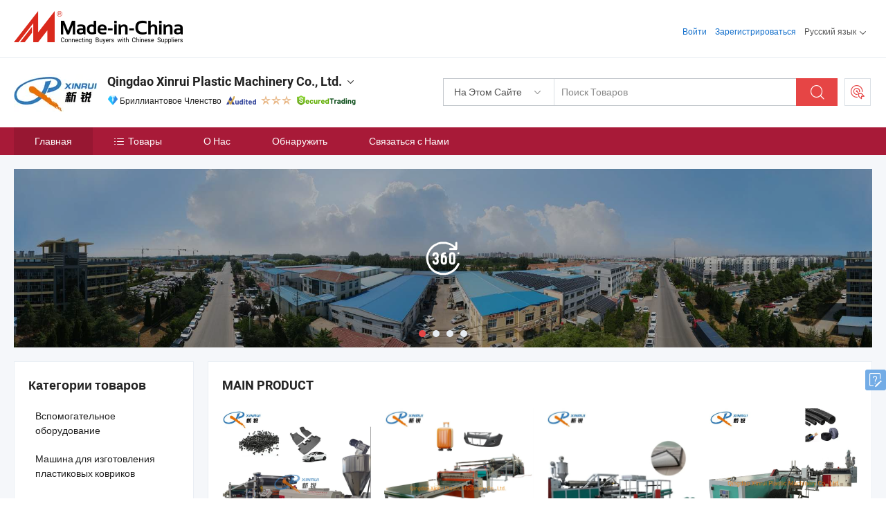

--- FILE ---
content_type: text/html;charset=UTF-8
request_url: https://ru.made-in-china.com/co_xinruisuji/
body_size: 25026
content:
<!DOCTYPE html>
<html lang="ru">
<head>
            <title>Китай Машина для производства пластиковых досок Производитель, машина для производства пластиковых ковриков, машина для производства пластиковых профилей Поставщик - Qingdao Xinrui Plastic Machinery Co., Ltd.</title>
        <meta content="text/html; charset=utf-8" http-equiv="Content-Type"/>
    <link rel="dns-prefetch" href="//www.micstatic.com">
    <link rel="dns-prefetch" href="//image.made-in-china.com">
    <link rel="preconnect" href="//www.micstatic.com">
    <link rel="preconnect" href="//image.made-in-china.com">
    <link rel="dns-prefetch" href="//www.made-in-china.com">
    <link rel="preconnect" href="//www.made-in-china.com">
    <link rel="dns-prefetch" href="//pylon.micstatic.com">
    <link rel="dns-prefetch" href="//expo.made-in-china.com">
    <link rel="dns-prefetch" href="//world.made-in-china.com">
    <link rel="dns-prefetch" href="//pic.made-in-china.com">
    <link rel="dns-prefetch" href="//fa.made-in-china.com">
    <meta name="viewport" content="initial-scale=1.0,user-scalable=no,maximum-scale=1,width=device-width">
    <meta name="format-detection" content="telephone=no">
            <meta name="Keywords" content="Qingdao Xinrui Plastic Machinery Co., Ltd., Машина для производства пластиковых досок, машина для производства пластиковых ковриков Поставщик, машина для производства пластиковых профилей"/>
            <meta name="Description"
              content="Китай Машина для производства пластиковых досок Поставщик, машина для производства пластиковых ковриков, машина для производства пластиковых профилей Производители/Поставщики - Qingdao Xinrui Plastic Machinery Co., Ltd."/>
            <meta http-equiv="X-UA-Compatible" content="IE=Edge, chrome=1"/>
    <meta name="renderer" content="webkit"/>
            <link rel="canonical" href="https://ru.made-in-china.com/co_xinruisuji/"/>
    <link type="text/css" rel="stylesheet" href="https://www.micstatic.com/athena/2017/css/global/global_8c4df53f.css" />
        <link rel="stylesheet" type="text/css" href="https://www.micstatic.com/athena/2017/css/pages/home/home_201a5c6a.css" media="all"/>
                <link rel="stylesheet" type="text/css" href="https://www.micstatic.com/common/js/business/plugs/inquiryMINI/min-basket_f03eb0a5.css" media="all"/>
<!-- Polyfill Code Begin --><script chaset="utf-8" type="text/javascript" src="https://www.micstatic.com/polyfill/polyfill-simplify_eb12d58d.js"></script><!-- Polyfill Code End --></head>
    <body probe-AB-Test="A" class="theme-01 J-ATF" probe-clarity="false" >
        <div style="position:absolute;top:0;left:0;width:1px;height:1px;overflow:hidden">
        </div>
        <input type="hidden" name="user_behavior_trace_id" id="user_behavior_trace_id" value="1jfi5b134192u"/>
        <input type="hidden" value="home">
        <input type="hidden" id="loginUserName" value="xinruisuji"/>
        <input type="hidden" id="J-is-showroom" value="1"> 
<div class="pad-header-mark J-header-mark"></div>
<div class="m-header m-search-gray pad-header">
    <div class="grid">
        <div class="m-header-row">
            <div class="m-logo-wrap">
    <a href="//ru.made-in-china.com/" title='Сделано в Китае' class="m-logo"></a>
</div>
            <div class="m-header-menu pad-header-menu J-menu-wrap">
                <div class="pad-header-menu-top J-menu-close">
                    <i class="ob-icon icon-delete"></i>Меню
                </div>
<input type="hidden" class="J-top-userType" value="">
<div class="fl pad-header-menu-item pad-header-loginInfo J-top-loginInfo J-tab-trigger">
    <div class="pad-header-unlogin J-top-unlogin">
        <div class="m-header-menu-item">
            <a fun-login rel="nofollow" href="//login.made-in-china.com/sign-in/?switchLan=0" ads-data="t:51,c:1,a:2" class="m-header-menu-title link-blue pad-header-sign-btn J-top-signIn ">Войти</a>
        </div>
                <div class="m-header-menu-item">
            <a fun-join rel="nofollow" href="//login.made-in-china.com/join/?sourceType=mlan_ru" ads-data="t:51,c:1,a:1" class="m-header-menu-title link-blue pad-header-join-btn">Зарегистрироваться</a>
        </div>
    </div>
    <div class="m-header-menu-item m-header-select pad-header-logged J-top-logged" style="display:none">
        <a rel="nofollow" href="//membercenter.made-in-china.com/member/main/" class="m-header-menu-title m-header-select-title link-blue pad-hide"><span class="J-top-username "></span> <em class="num J-messageTotal"></em></a>
        <span class="m-header-menu-title m-header-select-title pc-hide pad-show pad-acount-txt"> My Account<i class="ob-icon icon-down"></i><em class="num J-messageTotal"></em></span>
        <ul class="m-header-option-list J-userFeature ">
            <li class="m-header-option m-header-option-with-num pc-hide pad-show pad-acount-link">
                <a rel="nofollow" href="//membercenter.made-in-china.com/member/main/" class="link-blue"><span class="J-top-username "></span></a>
            </li>
            <li class="m-header-option-gap pc-hide pad-show"></li>
            <li class="m-header-option m-header-option-with-num J-top-inquiry">
                <a rel="nofollow" href="//membercenter.made-in-china.com/message/index.html#inbox" ads-data="st:101" data-unRead="//membercenter.made-in-china.com/message/index.html#inbox..filterType=1"> New Message(s) <em class="num J-num">0</em></a>
            </li>
            <li class="m-header-option m-header-option-with-num J-supplier J-top-rfq" style="display:none">
                <a rel="nofollow" href="//membercenter.made-in-china.com/quotationmanage.do?xcase=receivedRfq"> Unquoted Sourcing Request(s) <em class="num J-num">0</em></a>
            </li>
            <li class="m-header-option m-header-option-with-num J-buyer J-top-rfq" style="display:none">
                <a rel="nofollow" href="//purchase.made-in-china.com/rfq/quotationCompare" ads-data="st:99" data-unRead="//purchase.made-in-china.com/rfq/quotationCompare?buyerReadFlag=0"> New Quote(s) of Sourcing Request <em class="num J-num">0</em></a>
            </li>
                            <li class="m-header-option J-supplier" style="display:none">
                    <a rel="nofollow" href="//membercenter.made-in-china.com/product.do?xcase=list"> Manage Products </a>
                </li>
                <li class="m-header-option J-supplier J-top-editor" style="display:none">
                    <a rel="nofollow" href="//editor.made-in-china.com/"> Edit My Showroom </a>
                </li>
                        <li class="m-header-option-gap"></li>
            <li class="m-header-option">
                <a fun-exit rel="nofollow" href="https://login.made-in-china.com/logon.do?xcase=doLogout" class="J-top-signOut"> Sign Out </a>
            </li>
        </ul>
    </div>
</div>
<script>
        var __IS_USER_LOGED__ =  false ;
</script>                <div class="m-header-menu-gap"></div>
<div class="m-header-menu-item m-header-select pad-header-menu-item J-tab-trigger">
    <span class="m-header-menu-title m-header-select-title">Русский язык<i class="ob-icon icon-down"></i></span>
    <ul class="m-header-option-list m-header-option-list-left">
                    <li class="m-header-option" ><a rel="nofollow" href="https://xinruisuji.en.made-in-china.com">English</a></li>
                    <li class="m-header-option" ><a rel="nofollow" href="https://es.made-in-china.com/co_xinruisuji/">Español</a></li>
                    <li class="m-header-option" ><a rel="nofollow" href="https://pt.made-in-china.com/co_xinruisuji/">Português</a></li>
                    <li class="m-header-option" ><a rel="nofollow" href="https://fr.made-in-china.com/co_xinruisuji/">Français</a></li>
                    <li class="m-header-option" style="display:none"><a rel="nofollow" href="https://ru.made-in-china.com/co_xinruisuji/">Русский язык</a></li>
                    <li class="m-header-option" ><a rel="nofollow" href="https://it.made-in-china.com/co_xinruisuji/">Italiano</a></li>
                    <li class="m-header-option" ><a rel="nofollow" href="https://de.made-in-china.com/co_xinruisuji/">Deutsch</a></li>
                    <li class="m-header-option" ><a rel="nofollow" href="https://nl.made-in-china.com/co_xinruisuji/">Nederlands</a></li>
                    <li class="m-header-option" ><a rel="nofollow" href="https://sa.made-in-china.com/co_xinruisuji/">العربية</a></li>
                    <li class="m-header-option" ><a rel="nofollow" href="https://kr.made-in-china.com/co_xinruisuji/">한국어</a></li>
                    <li class="m-header-option" ><a rel="nofollow" href="https://jp.made-in-china.com/co_xinruisuji/">日本語</a></li>
                    <li class="m-header-option" ><a rel="nofollow" href="https://hi.made-in-china.com/co_xinruisuji/">हिन्दी</a></li>
                    <li class="m-header-option" ><a rel="nofollow" href="https://th.made-in-china.com/co_xinruisuji/">ภาษาไทย</a></li>
                    <li class="m-header-option" ><a rel="nofollow" href="https://tr.made-in-china.com/co_xinruisuji/">Türkçe</a></li>
                    <li class="m-header-option" ><a rel="nofollow" href="https://vi.made-in-china.com/co_xinruisuji/">Tiếng Việt</a></li>
                    <li class="m-header-option" ><a rel="nofollow" href="https://id.made-in-china.com/co_xinruisuji/">Bahasa Indonesia</a></li>
            </ul>
</div>
            </div>
            <div class="pad-menu-entry pad-show J-menu-entry">
                <i class="micon">&#xe06b;</i> Меню
            </div>
            <span class="pad-menu-verticalLine"></span>
            <div class="pad-search-entry J-search-entry">
                <i class="micon">&#xe040;</i>
            </div>
        </div>
        <div class="m-header-row layout-2-wings m-search-rfq pad-search-bar">
            <div class="layout-body-wrap pad-search-wrap J-pad-search-bar">
                <div class="layout-body pad-search-body layout-body-mlan">
<div class="m-search-bar layout-2-wings m-search-bar-long-option" id="J-search-new-flag">
    <form faw-form fun-search-form name="searchForm" method="get"
                                    action="/productSearch"
                                    >
        <div class="m-search-input-wrap layout-body-wrap">
            <div class="layout-body J-inputWrap">
                <input faw-form-trace type="text" value="" class="m-search-input J-m-search-input"
                                                                                                        placeholder="Поиск Товаров" name="keyword"
                                                                           autocomplete="off" x-webkit-speech="x-webkit-speech" />
                            <input type="hidden" name="inputkeyword" value="" />
            <input type="hidden" name="type" value="Product" />
            <input type="hidden" name="currentPage" value="1" />
            </div>
        </div>
        <div class="layout-wing-left">
            <div class="m-search-select J-searchType">
                <select faw-form-trace name="searchType" style="display:none;">
                                            <option value="3"  placeholder="Поиск Товаров"
                            data-width="160"
                            data-action="/co_xinruisuji/product/keywordSearch">На Этом Сайте</option>
                        <option value="0"  placeholder="Поиск Товаров"
                                data-width="192"
                                data-action="/productSearch">На Made-in-China.com </option>
                                    </select>
                <div class="m-search-select-title">
                                                                        <span>На Made-in-China.com</span>
                         <i class="ob-icon icon-down"></i>
                                    </div>
                <dl class="m-search-option-list"></dl>
            </div>
        </div>
        <div class="layout-wing-right">
            <div class="m-search-btn-wrap">
                <button type="submit" class="m-search-btn J-m-search-btn"><i class="ob-icon icon-search"></i></button>
            </div>
        </div>
    </form>
    <div style="display: none" class="J-thisSite-params">
        <input type="hidden" name="subaction" value="hunt">
        <input type="hidden" name="style" value="b">
        <input type="hidden" name="mode" value="and">
        <input type="hidden" name="code" value="0">
        <input type="hidden" name="comProvince" value="nolimit">
        <input type="hidden" name="order" value="0">
        <input type="hidden" name="isOpenCorrection" value="1">
        <input type="hidden" name="org" value="top">
    </div>
    <div style="display: none" class="J-mic-params">
        <input type="hidden" name="inputkeyword" value=""/>
        <input type="hidden" name="type" value="Product"/>
        <input type="hidden" name="currentPage" value="1"/>
    </div>
    <input type="hidden" class="J-is-supplier-self" value="0" />
    <input type="hidden" class="J-is-offer" value="0" />
        <input type="hidden" id="J-searchType-mlan" name="J-searchType-mlan" value="adv"/>
</div>
                    <div class="pad-search-close J-search-close">
                        <i class="micon">&#xe00c;</i>
                    </div>
                </div>
            </div>
            <div class="layout-wing-right">
    <div class="rfq-post-dropmenu">
        <a fun-rfq href="//purchase.made-in-china.com/trade-service/quotation-request.html?lan=ru" rel="nofollow" class="m-rfq m-rfq-mlan">
            <span><i class="ob-icon icon-purchase"></i>Разместить Запрос на Поставку</span>
        </a>
        <div class="rfq-post-tip">
            <div class="rfq-post-tipcont">
                <h3>Лёгкая Закупка</h3>
                <p class="rfq-sub-title">Удобнее, Эффективнее</p>
                <ul class="rfq-info-list">
                    <li><i class="micon">&#xe05a;</i>Один запрос, несколько предложений</li>
                    <li><i class="micon">&#xe05a;</i>Соответствие проверенных поставщиков</li>
                    <li><i class="micon">&#xe05a;</i>Сравнение предложений и запрос образца</li>
                </ul>
                <div>
                    <a href="//purchase.made-in-china.com/trade-service/quotation-request.html?lan=ru" class="btn btn-main">Разместить Свой Запрос Сейчас</a>
                </div>
            </div>
            <span class="arrow arrow-top">
                <span class="arrow arrow-in"></span>
            </span>
        </div>
    </div>
</div>
        </div>
    </div>
</div> 
<div class="sr-comInfo">
	        <div class="sr-layout-wrap">
			                <div class="sr-comInfo-logo">
					<a href="https://ru.made-in-china.com/co_xinruisuji/" title="Qingdao Xinrui Plastic Machinery Co., Ltd.">
						<img src="//www.micstatic.com/athena/img/transparent.png" data-original="//image.made-in-china.com/206f0j00qagYfTelFGkD/Qingdao-Xinrui-Plastic-Machinery-Co-Ltd-.webp" alt="Qingdao Xinrui Plastic Machinery Co., Ltd.">
					</a>
                </div>
            <div class="sr-comInfo-r">
                <div class="sr-comInfo-title J-title-comName">
                    <div class="title-txt">
						                            <a href="https://ru.made-in-china.com/co_xinruisuji/" >
                                <h1>
                                    Qingdao Xinrui Plastic Machinery Co., Ltd.
                                </h1>
                            </a>
                                                                        <i class="ob-icon icon-down"></i>
                    </div>
					 <div class="sr-comInfo-details J-comInfo-details">
                        <div class="details-cnt">
                            <div class="cf">
                                    <div class="detail-col col-1">
                                        <div class="detail-address">
                                            <i class="ob-icon icon-coordinate"></i>
                                            Shandong, Китай
                                        </div>
										                                            <div class="detail-address-map showLocation">
                                                <div class="showLocation-content" style="display:block;">
                                                    <div class="showLocation-map"></div>
                                                    <div class="showLocation-arrow showLocation-arrow-top"></div>
                                                    <div class="showLocation-mark animate-start showLocation-Shandong"></div>
                                                </div>
                                            </div>
										                                    </div>
                                    <div class="detail-col col-2">
                                        <div class="detail-infos">
                                                                                                                                                                                                                                                                                                                                                                                            <div class="info-item">
                                                        <div class="info-label">
                                                              <i class="ob-icon icon-yes2"></i>Тип Бизнеса:
                                                        </div>
                                                        <div class="info-fields">
                                                                                                                                                                                                                                                                                                                                    Производитель/Завод &amp; Торговая Компания
                                                                                                                                                                                                                                                        </div>
                                                    </div>
                                                                                                                                                                                                            <div class="info-item">
                                                        <div class="info-label">
                                                              <i class="ob-icon icon-yes2"></i>Основные Товары:
                                                        </div>
                                                        <div class="info-fields">
                                                                                                                                                                                                                                                                                                                                                                                                                                                                                                                                                                                                                                                                                                                                            <span>Машина для производства пластиковых досок</span>
                                                                                                                                                                                                                                                                                                                                                                                                ,
                                                                                                                                                                                                                                                                                                                                                                                                        <span>машина для производства пластиковых ковриков</span>
                                                                                                                                                                                                                                                                                                                                                                                                ,
                                                                                                                                                                                                                                                                                                                                                                                                        <span>машина для производства пластиковых профилей</span>
                                                                                                                                                                                                                                                                                                                                                                                                ,
                                                                                                                                                                                                                                                                                                                                                                                                        <span>машина для производства пластиковых гранул</span>
                                                                                                                                                                                                                                                                                                                                                                                                ,
                                                                                                                                                                                                                                                                                                                                                                                                        <span>машина для производства древесно-полимерного композита</span>
                                                                                                                                                                                                                                                                                                                                                                                                ,
                                                                                                                                                                                                                                                                                                                                                                                                        <span>вспомогательное оборудование для пластмасс</span>
                                                                                                                                                                                                                                                                                                            <form id="searchProdsByKeyword" name="searchInKeywordList" method="get" action="/co_xinruisuji/product/keywordSearch">
    <input type="hidden" id="keyWord4Search" name="searchKeyword" value="" />
    <input type="hidden" id="viewType" name="viewType" value="0" /> 
</form>
                                                                                                                                                                                                                                                        </div>
                                                    </div>
                                                                                                                                                                                                            <div class="info-item">
                                                        <div class="info-label">
                                                              <i class="ob-icon icon-yes2"></i>Год Основания:
                                                        </div>
                                                        <div class="info-fields">
                                                                                                                                                                                                                                                                                                                                    2009-08-25
                                                                                                                                                                                                                                                        </div>
                                                    </div>
                                                                                                                                                                                                            <div class="info-item">
                                                        <div class="info-label">
                                                              <i class="ob-icon icon-yes2"></i>Количество Работников:
                                                        </div>
                                                        <div class="info-fields">
                                                                                                                                                                                                                                                                                                                                    21
                                                                                                                                                                                                                                                        </div>
                                                    </div>
                                                                                                                                                                                                            <div class="info-item">
                                                        <div class="info-label">
                                                            Адрес:
                                                        </div>
                                                        <div class="info-fields">
                                                                                                                                                                                                                                                                                                                                    No. 889, West Beijing Road, Jiaozhou, Qingdao, Shandong, China
                                                                                                                                                                                                                                                        </div>
                                                    </div>
                                                                                                                                    </div>
                                    </div>
																		                                        <div class="detail-col col-1">
                                            <div class="detail-infos">
																									<div class="info-item">
																													<i class="ob-icon icon-yes2"></i>OEM / ODM Cервис
														                                                    </div>
																									<div class="info-item">
																													<i class="ob-icon icon-yes2"></i>Образец Доступен
														                                                    </div>
																									<div class="info-item">
																													<i class="ob-icon icon-yes2"></i>говорить по - русски
														                                                    </div>
																									<div class="info-item">
																																																											  <a href="https://www.made-in-china.com/BookFactoryTour/cbYnFJoUbhpw" target="_blank" rel="nofollow"><i class="ob-icon icon-shop"></i>Посетить Мою Фабрику</a>
															                                                                                                            </div>
																									<div class="info-item">
														                                                            <i class="ob-icon" style="width:16px; height: 16px; background:url('https://www.micstatic.com/common/img/logo/icon-deal.png?_v=1768815311741') no-repeat;background-size: contain; top: 2px;"></i> Secured Trading Service
                                                                                                            </div>
												                                                                                                <div class="average-response-time J-response-time" style="display: none" data-tradeGmvEtcShowFlag="true">
                                                    <span class="response-time-title">Среднее время ответа:</span><div class="response-time-data J-response-time-data"></div>
                                                </div>
                                                                                            </div>
                                        </div>
									                                </div>
																											<p class="detail-intro">Китайский производитель/поставщик Машина для производства пластиковых досок, машина для производства пластиковых ковриков, машина для производства пластиковых профилей, машина для производства пластиковых гранул, машина для производства древесно-полимерного композита, вспомогательное оборудование для пластмасс , поставка качественные Экструзионная машина для производства ковриков из ТПЕ и ТПВ, ПВХ гибкая высокопрочная полиэстеровая волокнистая машина для производства садовых водяных шлангов, линия по производству ПВХ садовых труб, Пластиковый уплотнитель для окон автомобиля, профили резинок, экструдер, линия производства экструзии, мягкая ПВХ-лента для уплотнения дверей холодильника, машина для экструзии и т.д.</p>
																	                            </div>
                            <div class="details-footer">
                                <a target="_blank" href="https://www.made-in-china.com/sendInquiry/shrom_cbYnFJoUbhpw_cbYnFJoUbhpw.html?plant=ru&from=shrom&type=cs&style=2&page=home" class="option-item" rel="nofollow">
                                    Отправить Запрос </a>
                                <b class="tm3_chat_status" lan="ru" tmlan="ru" dataId="cbYnFJoUbhpw_cbYnFJoUbhpw_3" inquiry="https://www.made-in-china.com/sendInquiry/shrom_cbYnFJoUbhpw_cbYnFJoUbhpw.html?plant=ru&from=shrom&type=cs&style=2&page=home" processor="chat" cid="cbYnFJoUbhpw" style="display:none"></b>
                            </div>
                        </div>
                </div>
				<div class="sr-comInfo-sign">
					                        <div class="sign-item" id="member-since">
                                                                                                <i class="item-icon icon-diamond"></i> <span class="sign-item-text">Бриллиантовое Членство</span>
                                                                                        <div class="J-member-since-tooltip" style="display: none">
                                                                    <i class="item-icon icon-diamond"></i>Бриллиантовое Членство <span class="txt-year">с 2016</span>
                                                                                                    <div>Поставщики с проверенными бизнес-лицензиями</div>
                            </div>
                        </div>
					                        <div class="sign-item as-logo-new J-tooltip-ele" data-title="Проверено независимым сторонним инспекционным агентством" data-placement="top">
                            <img src="https://www.micstatic.com/common/img/icon-new/as_32.png?_v=1768815311741" alt="Сертифицированный Поставщик">
                                                            <span class="sign-item-text txt-as">Сертифицированный Поставщик</span>
                                                    </div>
					                                            <span class="sign-item icon-star J-tooltip-ele" data-title="Индекс возможностей поставщика: из 5 звезд" data-placement="top">
                                                                                                <img src="https://www.micstatic.com/common/img/icon-new/star-light.png?_v=1768815311741" alt="">
                                                                    <img src="https://www.micstatic.com/common/img/icon-new/star-light.png?_v=1768815311741" alt="">
                                                                    <img src="https://www.micstatic.com/common/img/icon-new/star-light.png?_v=1768815311741" alt="">
                                                                                    </span>
                                                                <div class="sign-item J-tooltip-ele" data-title="Наслаждайтесь защитой торговли от Made-in-China.com">
                            <img src="https://www.micstatic.com/common/img/icon-new/trade-long.png?_v=1768815311741" alt="Secured Trading Service" />
                        </div>
                                    </div>
            </div>
        </div>
	</div> <div class="sr-nav-wrap">
	<div class="sr-nav J-nav-fix">
        <div class="sr-layout-wrap" faw-module="Navigation_Bar" faw-exposure>
            <ul class="sr-nav-main">
    			    				    					<li class="sr-nav-item selected ">
                            <a href="https://ru.made-in-china.com/co_xinruisuji/" class="sr-nav-title " ads-data="">
																Главная </a>
                        </li>
    				    			    				    					<li class="sr-nav-item ">
                            <a href="https://ru.made-in-china.com/co_xinruisuji/product_group_s_s_1.html" class="sr-nav-title" ads-data="">
                                <i class="ob-icon icon-category"></i>Товары </a>
                            <div class="sr-nav-sub cf">
    																										<div class="sr-nav-sub-li">
											<a href="https://ru.made-in-china.com/co_xinruisuji/product-group/auxiliary-equipment_uhiegyrioy_1.html" class="sr-nav-sub-title "
												 style="display: " ads-data="">
																								&#1042;&#1089;&#1087;&#1086;&#1084;&#1086;&#1075;&#1072;&#1090;&#1077;&#1083;&#1100;&#1085;&#1086;&#1077; &#1086;&#1073;&#1086;&#1088;&#1091;&#1076;&#1086;&#1074;&#1072;&#1085;&#1080;&#1077;
											</a>
										</div>
    																										<div class="sr-nav-sub-li">
											<a href="https://ru.made-in-china.com/co_xinruisuji/product-group/plastic-mat-making-machine_uhiggyyiiy_1.html" class="sr-nav-sub-title "
												 style="display: " ads-data="">
																								&#1052;&#1072;&#1096;&#1080;&#1085;&#1072; &#1076;&#1083;&#1103; &#1080;&#1079;&#1075;&#1086;&#1090;&#1086;&#1074;&#1083;&#1077;&#1085;&#1080;&#1103; &#1087;&#1083;&#1072;&#1089;&#1090;&#1080;&#1082;&#1086;&#1074;&#1099;&#1093; &#1082;&#1086;&#1074;&#1088;&#1080;&#1082;&#1086;&#1074;
											</a>
										</div>
    																										<div class="sr-nav-sub-li">
											<a href="https://ru.made-in-china.com/co_xinruisuji/product-group/plastic-sheet-making-machine_uhigihsrey_1.html" class="sr-nav-sub-title "
												 style="display: " ads-data="">
																								&#1052;&#1072;&#1096;&#1080;&#1085;&#1072; &#1076;&#1083;&#1103; &#1080;&#1079;&#1075;&#1086;&#1090;&#1086;&#1074;&#1083;&#1077;&#1085;&#1080;&#1103; &#1087;&#1083;&#1072;&#1089;&#1090;&#1084;&#1072;&#1089;&#1089;&#1086;&#1074;&#1099;&#1093; &#1083;&#1080;&#1089;&#1090;&#1086;&#1074;
											</a>
										</div>
    																										<div class="sr-nav-sub-li">
											<a href="https://ru.made-in-china.com/co_xinruisuji/product-group/plastic-hose-machine_uhigneyniy_1.html" class="sr-nav-sub-title "
												 style="display: " ads-data="">
																								&#1052;&#1072;&#1096;&#1080;&#1085;&#1072; &#1076;&#1083;&#1103; &#1087;&#1083;&#1072;&#1089;&#1090;&#1080;&#1082;&#1086;&#1074;&#1099;&#1093; &#1096;&#1083;&#1072;&#1085;&#1075;&#1086;&#1074;
											</a>
										</div>
    																										<div class="sr-nav-sub-li">
											<a href="https://ru.made-in-china.com/co_xinruisuji/product-group/plastic-pipe-machine_uhigniiyey_1.html" class="sr-nav-sub-title "
												 style="display: " ads-data="">
																								&#1052;&#1072;&#1096;&#1080;&#1085;&#1072; &#1076;&#1083;&#1103; &#1087;&#1083;&#1072;&#1089;&#1090;&#1084;&#1072;&#1089;&#1089;&#1086;&#1074;&#1099;&#1093; &#1090;&#1088;&#1091;&#1073;
											</a>
										</div>
    																										<div class="sr-nav-sub-li">
											<a href="https://ru.made-in-china.com/co_xinruisuji/product-group/plastic-profile-machine_uhigignyoy_1.html" class="sr-nav-sub-title "
												 style="display: " ads-data="">
																								&#1055;&#1083;&#1072;&#1089;&#1090;&#1080;&#1082;&#1086;&#1074;&#1099;&#1081; &#1087;&#1088;&#1086;&#1092;&#1080;&#1083;&#1100; &#1084;&#1072;&#1096;&#1080;&#1085;&#1099;
											</a>
										</div>
    																										<div class="sr-nav-sub-li">
											<a href="https://ru.made-in-china.com/co_xinruisuji/product-group/wpc-profile-machine_uhigignyey_1.html" class="sr-nav-sub-title "
												 style="display: " ads-data="">
																								&#1052;&#1072;&#1096;&#1080;&#1085;&#1072; &#1087;&#1088;&#1086;&#1092;&#1080;&#1083;&#1103; WPC
											</a>
										</div>
    							                            </div>
                        </li>
    				    			    				    					<li class="sr-nav-item ">
                            <a href="https://ru.made-in-china.com/co_xinruisuji/company_info.html" class="sr-nav-title " ads-data="">
																О Нас </a>
                        </li>
    				    			    				    					<li class="sr-nav-item ">
                            <a href="https://ru.made-in-china.com/co_xinruisuji/Discover.html" class="sr-nav-title sr-nav-discover" ads-data="">
																	<span class="sr-nav-liveFlag" style="display: none;">в эфире</span>
																Обнаружить </a>
                        </li>
    				    			    				    					<li class="sr-nav-item ">
                            <a href="https://ru.made-in-china.com/co_xinruisuji/contact_info.html" class="sr-nav-title " ads-data="">
																Связаться с Нами </a>
                        </li>
    				    			            </ul>
        </div>
	</div>
 </div>
		        <div class="sr-container J-layout skin-01 ">
<div class="sr-layout-wrap">
    <div class="sr-proSlide J-proSlide-wrapper J-ATF sr-home-banner" faw-module="banner" faw-exposure>
            <div class="pano-pic J-pano-pic" style="background-image: url(' //world.made-in-china.com/img/ffs/1/gUKGsfTcRYiu ');">
        </div>
        <div class="swiper-container J-proSlide-container">
                <div class="swiper-wrapper">
                        <div class="swiper-slide J-proSlide-slide J-home-banner-slide">
                <div class="item" style="">
                    <div class="hvalign">
                        <div class="hvalign-cnt J-hvalign-cnt hvalign-360-clip">
                                                            <img class="hvalign-360-img J-hvalign-360-img" src="//world.made-in-china.com/img/ffs/1/gUKGsfTcRYiu" alt="">
                                                    </div>
                        <a title="Виртуальный Тур 360 °" class="hvaligh-360-shadow-wrap J-banner-pop360" href="javascript:;" view-url="//world-port.made-in-china.com/viewVR?comId=cbYnFJoUbhpw" ads-data="st:8">
                            <div class="hvalign-360-mask"></div>
                            <div class="hvalign-360-play">
                                <div class="hvalign-360-play-btn">
                                    <i class="icon-360">
                                        <i class="icon-360-circle"></i>
                                    </i>
                                </div>
                            </div>
                        </a>
                    </div>
                </div>
            </div>
                                                <div class="swiper-slide J-proSlide-slide J-home-banner-slide">
                         <a href="https://xinruisuji.en.made-in-china.com/product-group/PqWTYLVrIzRp/Plastic-Mat-Making-Machine-catalog-1.html" ads-data="st:8,pcid:cbYnFJoUbhpw,a:1">	
						                        <img alt="Qingdao Xinrui Plastic Machinery Co., Ltd." title="Qingdao Xinrui Plastic Machinery Co., Ltd." src="//www.micstatic.com/athena/img/transparent.png" data-src="//image.made-in-china.com/208f0j00lEzUVarKuYpw/mat-machine.webp" class="swiper-lazy" >
                        </a> </div>
                                                    <div class="swiper-slide J-proSlide-slide J-home-banner-slide">
                         <a href="https://xinruisuji.en.made-in-china.com/product-group/UMcakKLjbzrl/WPC-Profile-Machine-catalog-1.html" ads-data="st:8,pcid:cbYnFJoUbhpw,a:2">	
						                        <img alt="Qingdao Xinrui Plastic Machinery Co., Ltd." title="Qingdao Xinrui Plastic Machinery Co., Ltd." src="//www.micstatic.com/athena/img/transparent.png" data-src="//image.made-in-china.com/208f0j00harGWgztjRuJ/WPC-machine.webp" class="swiper-lazy" >
                        </a> </div>
                                                    <div class="swiper-slide J-proSlide-slide J-home-banner-slide">
                         <a href="https://ru.made-in-china.com/co_xinruisuji/product_group_s_s_1.html" ads-data="st:8,pcid:cbYnFJoUbhpw,a:3">	
						                        <img alt="Qingdao Xinrui Plastic Machinery Co., Ltd." title="Qingdao Xinrui Plastic Machinery Co., Ltd." src="//www.micstatic.com/athena/img/transparent.png" data-src="//image.made-in-china.com/208f0j00sQgUphHfuYzJ/1.webp" class="swiper-lazy" >
                        </a> </div>
                                                    </div>
        <div class="sr-proSlide-pager J-banner-pagination"></div>
        <div class="sr-proSlide-btn-left J-proSlide-left">
            <i class="ob-icon icon-left-big"></i>
        </div>
        <div class="sr-proSlide-btn-right J-proSlide-right">
            <i class="ob-icon icon-right-big"></i>
        </div>
    </div>
</div>
</div>
<input type="hidden" id="sensor_pg_v" value="cid:cbYnFJoUbhpw,tp:104,stp:10401,sst:paid"/>
<input type="hidden" id="J-SlideNav-Survey" isLogin="true" isBuyer="true" comId="en" linkData="http://survey.made-in-china.com/index.php?sid=16156&lang=">
<input type="hidden" id="templateUrl" value="com.focustech.subsys.athena.domain.template.ScorpioTemplate@6dc29237" />
<input type="hidden" id="templateVmUrl" value="showroom-2017/home/spotlight.vm" />
<script class="J-mlan-config" type="text/data-lang" data-lang="ru">
    {
        "keywordRequired": "Введите ключевое слово по крайней мере для вашего поиска.",
        "popularSearches": "Популярные Запросы",
        "recentKeywords": "Ваши последние ключевые слова",
        "clearHistory": "Очистить Историю",
        "emailRequired": "Введите ваш адрес электронной почты.",
        "email": "Введите действительный адрес почты.",
        "contentRequired": "Введите содержание вашего запроса.",
        "maxLength": "Текст Вашего запроса должен содержать от 20 до 4000 символов.",
        "quiryDialogTitle": "Ввести контакт, чтобы укрепить доверия с поставщиком",
        "frequencyError": "Ваши операции выполняются слишком часто. Повторите попытку позже."
    }
</script><div class="sr-layout-wrap sr-layout-resp">
    <div class="sr-layout-main home-layout-main">
                <div class="J-spotlight-show">
                    <div class="sr-layout-block">
   	<div class="sr-txt-title">
    	<h2 class="sr-txt-h2">MAIN PRODUCT</h2>
   	</div>
   	<div class="sr-layout-content">
       	<div class="sr-layout-row">
			                                                <div class="sr-layout-col-4 sr-proList" faw-module="Prod_list" faw-exposure product_id="twmaqhfGqNYr" company_id="cbYnFJoUbhpw"
						 ads-data="pdid:twmaqhfGqNYr,pcid:cbYnFJoUbhpw,a:1,is_3d_prod: 0">
						<div class="sr-proList-pic-wrap">
                           	<div class="sr-proList-pic ">
										                           	<div class="prod-video-mark">Видео</div>
		                       								    <div class="prod-image ">
							   									 	                    <a href="https://ru.made-in-china.com/co_xinruisuji/product_TPE-TPV-PVC-3D-5D-Vacuum-Forming-Auto-Car-Floor-Mat-Sheet-Extrusion-Making-Machine_uorsuhyugy.html" ads-data="st:8,pdid:twmaqhfGqNYr,pcid:cbYnFJoUbhpw,a:1">
            <img src="//www.micstatic.com/athena/img/transparent.png" data-original="//image.made-in-china.com/203f0j00COohcNUlbRfz/TPE-TPV-PVC-3D-5D-Vacuum-Forming-Auto-Car-Floor-Mat-Sheet-Extrusion-Making-Machine.webp" title="ТPE TPU 3D 5D Экструзионные линии для производства вакуумной формовки автомобильных ковриков" alt="ТPE TPU 3D 5D Экструзионные линии для производства вакуумной формовки автомобильных ковриков">
        </a>
                               									</div>
						    </div>
						</div>
                        <div class="sr-proList-txt">
							<div class="sr-proList-name">
																<a href="https://ru.made-in-china.com/co_xinruisuji/product_TPE-TPV-PVC-3D-5D-Vacuum-Forming-Auto-Car-Floor-Mat-Sheet-Extrusion-Making-Machine_uorsuhyugy.html" title="ТPE TPU 3D 5D Экструзионные линии для производства вакуумной формовки автомобильных ковриков" ads-data="st:1,pdid:twmaqhfGqNYr,pcid:cbYnFJoUbhpw,a:1">
									ТPE TPU 3D 5D Экструзионные линии для производства вакуумной формовки автомобильных ковриков
								</a>
							</div>
                           		                           	<div class="sr-proList-price" title="FOB цена: 40 000,00-60 000,00 $ / Комплект">
	                              	<span class="sr-proList-unit">FOB цена: </span>
	                               	<span class="sr-proList-num">40 000,00-60 000,00 $ </span>
	                               	<span class="">/ Комплект</span>
	                           	</div>
                           		                           	<div class="sr-proList-price" title="Минимальный Заказ: 1 Комплект">
	                               	<span class="sr-proList-unit">Минимальный Заказ: </span>
	                               	1 Комплект
	                           	</div>
                           	                        </div>
																			<a href="https://www.made-in-china.com/sendInquiry/prod_twmaqhfGqNYr_cbYnFJoUbhpw.html?from=shrom&page=home_spot&plant=ru"
							   target="_blank" class="btn" style="margin-top: 13px; width: 100%" ads-data="st:5,pdid:twmaqhfGqNYr,pcid:cbYnFJoUbhpw,a:1">Отправить Запрос</a>
											</div>
                                                                <div class="sr-layout-col-4 sr-proList" faw-module="Prod_list" faw-exposure product_id="cOBtgJACXXYI" company_id="cbYnFJoUbhpw"
						 ads-data="pdid:cOBtgJACXXYI,pcid:cbYnFJoUbhpw,a:2,is_3d_prod: 0">
						<div class="sr-proList-pic-wrap">
                           	<div class="sr-proList-pic ">
										                           	<div class="prod-video-mark">Видео</div>
		                       								    <div class="prod-image ">
							   									 	                    <a href="https://ru.made-in-china.com/co_xinruisuji/product_Plastic-PP-PE-ABS-PS-PC-PMMA-Sheet-Board-Extrusion-Making-Machine_uoeeuingsy.html" ads-data="st:8,pdid:cOBtgJACXXYI,pcid:cbYnFJoUbhpw,a:2">
            <img src="//www.micstatic.com/athena/img/transparent.png" data-original="//image.made-in-china.com/203f0j00hnWiUatRqLfd/Plastic-PP-PE-ABS-PS-PC-PMMA-Sheet-Board-Extrusion-Making-Machine.webp" title="Экструзионные линии для производства листов и досок из пластика ПП ПЭ АБС ПС ПК ПММА" alt="Экструзионные линии для производства листов и досок из пластика ПП ПЭ АБС ПС ПК ПММА">
        </a>
                               									</div>
						    </div>
						</div>
                        <div class="sr-proList-txt">
							<div class="sr-proList-name">
																<a href="https://ru.made-in-china.com/co_xinruisuji/product_Plastic-PP-PE-ABS-PS-PC-PMMA-Sheet-Board-Extrusion-Making-Machine_uoeeuingsy.html" title="Экструзионные линии для производства листов и досок из пластика ПП ПЭ АБС ПС ПК ПММА" ads-data="st:1,pdid:cOBtgJACXXYI,pcid:cbYnFJoUbhpw,a:2">
									Экструзионные линии для производства листов и досок из пластика ПП ПЭ АБС ПС ПК ПММА
								</a>
							</div>
                           		                           	<div class="sr-proList-price" title="FOB цена: 54 000,00-55 000,00 $ / Комплект">
	                              	<span class="sr-proList-unit">FOB цена: </span>
	                               	<span class="sr-proList-num">54 000,00-55 000,00 $ </span>
	                               	<span class="">/ Комплект</span>
	                           	</div>
                           		                           	<div class="sr-proList-price" title="Минимальный Заказ: 1 Комплект">
	                               	<span class="sr-proList-unit">Минимальный Заказ: </span>
	                               	1 Комплект
	                           	</div>
                           	                        </div>
																			<a href="https://www.made-in-china.com/sendInquiry/prod_cOBtgJACXXYI_cbYnFJoUbhpw.html?from=shrom&page=home_spot&plant=ru"
							   target="_blank" class="btn" style="margin-top: 13px; width: 100%" ads-data="st:5,pdid:cOBtgJACXXYI,pcid:cbYnFJoUbhpw,a:2">Отправить Запрос</a>
											</div>
                                                                <div class="sr-layout-col-4 sr-proList" faw-module="Prod_list" faw-exposure product_id="TwBtEMGyZSYv" company_id="cbYnFJoUbhpw"
						 ads-data="pdid:TwBtEMGyZSYv,pcid:cbYnFJoUbhpw,a:3,is_3d_prod: 0">
						<div class="sr-proList-pic-wrap">
                           	<div class="sr-proList-pic ">
										                           	<div class="prod-video-mark">Видео</div>
		                       								    <div class="prod-image ">
							   									 	                    <a href="https://ru.made-in-china.com/co_xinruisuji/product_Non-Woven-Textiles-Carpet-PVC-TPR-TPE-Backing-Coating-Machine_uoeeuseuhy.html" ads-data="st:8,pdid:TwBtEMGyZSYv,pcid:cbYnFJoUbhpw,a:3">
            <img src="//www.micstatic.com/athena/img/transparent.png" data-original="//image.made-in-china.com/203f0j00YksCjpIzAKql/Non-Woven-Textiles-Carpet-PVC-TPR-TPE-Backing-Coating-Machine.webp" title="Экструзионные линии для производства покрытия неwoven текстильных ковров с ПВХ, ТПР, ТПЕ подложкой" alt="Экструзионные линии для производства покрытия неwoven текстильных ковров с ПВХ, ТПР, ТПЕ подложкой">
        </a>
                               									</div>
						    </div>
						</div>
                        <div class="sr-proList-txt">
							<div class="sr-proList-name">
																<a href="https://ru.made-in-china.com/co_xinruisuji/product_Non-Woven-Textiles-Carpet-PVC-TPR-TPE-Backing-Coating-Machine_uoeeuseuhy.html" title="Экструзионные линии для производства покрытия неwoven текстильных ковров с ПВХ, ТПР, ТПЕ подложкой" ads-data="st:1,pdid:TwBtEMGyZSYv,pcid:cbYnFJoUbhpw,a:3">
									Экструзионные линии для производства покрытия неwoven текстильных ковров с ПВХ, ТПР, ТПЕ подложкой
								</a>
							</div>
                           		                           	<div class="sr-proList-price" title="FOB цена: 30 000,00-48 000,00 $ / Комплект">
	                              	<span class="sr-proList-unit">FOB цена: </span>
	                               	<span class="sr-proList-num">30 000,00-48 000,00 $ </span>
	                               	<span class="">/ Комплект</span>
	                           	</div>
                           		                           	<div class="sr-proList-price" title="Минимальный Заказ: 1 Комплект">
	                               	<span class="sr-proList-unit">Минимальный Заказ: </span>
	                               	1 Комплект
	                           	</div>
                           	                        </div>
																			<a href="https://www.made-in-china.com/sendInquiry/prod_TwBtEMGyZSYv_cbYnFJoUbhpw.html?from=shrom&page=home_spot&plant=ru"
							   target="_blank" class="btn" style="margin-top: 13px; width: 100%" ads-data="st:5,pdid:TwBtEMGyZSYv,pcid:cbYnFJoUbhpw,a:3">Отправить Запрос</a>
											</div>
                                                                <div class="sr-layout-col-4 sr-proList" faw-module="Prod_list" faw-exposure product_id="eOyTdUpVrBRL" company_id="cbYnFJoUbhpw"
						 ads-data="pdid:eOyTdUpVrBRL,pcid:cbYnFJoUbhpw,a:4,is_3d_prod: 0">
						<div class="sr-proList-pic-wrap">
                           	<div class="sr-proList-pic ">
										                           	<div class="prod-video-mark">Видео</div>
		                       								    <div class="prod-image ">
							   									 	                    <a href="https://ru.made-in-china.com/co_xinruisuji/product_Plastic-PVC-PP-PE-PA-Single-Wall-Corrugated-Pipe-Electrical-Corrugated-Pipe-Making-Machine-Shrinking-Pipe-Making-Machine-Shisha-Hookah-Pipe-Making-Machine_uoeryoihyy.html" ads-data="st:8,pdid:eOyTdUpVrBRL,pcid:cbYnFJoUbhpw,a:4">
            <img src="//www.micstatic.com/athena/img/transparent.png" data-original="//image.made-in-china.com/203f0j00HJphulMRgVzk/Plastic-PVC-PP-PE-PA-Single-Wall-Corrugated-Pipe-Electrical-Corrugated-Pipe-Making-Machine-Shrinking-Pipe-Making-Machine-Shisha-Hookah-Pipe-Making-Machine.webp" title="Экструзионная линия производства гофрированной трубы ПВХ, ПП, ПЭ, ПА, одностенная электрической гофрированной трубы, сжимаемой трубы, линия для производства тр" alt="Экструзионная линия производства гофрированной трубы ПВХ, ПП, ПЭ, ПА, одностенная электрической гофрированной трубы, сжимаемой трубы, линия для производства тр">
        </a>
                               									</div>
						    </div>
						</div>
                        <div class="sr-proList-txt">
							<div class="sr-proList-name">
																<a href="https://ru.made-in-china.com/co_xinruisuji/product_Plastic-PVC-PP-PE-PA-Single-Wall-Corrugated-Pipe-Electrical-Corrugated-Pipe-Making-Machine-Shrinking-Pipe-Making-Machine-Shisha-Hookah-Pipe-Making-Machine_uoeryoihyy.html" title="Экструзионная линия производства гофрированной трубы ПВХ, ПП, ПЭ, ПА, одностенная электрической гофрированной трубы, &nbsp;сжимаемой трубы, линия для производства тр" ads-data="st:1,pdid:eOyTdUpVrBRL,pcid:cbYnFJoUbhpw,a:4">
									Экструзионная линия производства гофрированной трубы ПВХ, ПП, ПЭ, ПА, одностенная электрической гофрированной трубы, &nbsp;сжимаемой трубы, линия для производства тр
								</a>
							</div>
                           		                           	<div class="sr-proList-price" title="FOB цена: 12 500,00-13 000,00 $ / шт.">
	                              	<span class="sr-proList-unit">FOB цена: </span>
	                               	<span class="sr-proList-num">12 500,00-13 000,00 $ </span>
	                               	<span class="">/ шт.</span>
	                           	</div>
                           		                           	<div class="sr-proList-price" title="Минимальный Заказ: 1 шт.">
	                               	<span class="sr-proList-unit">Минимальный Заказ: </span>
	                               	1 шт.
	                           	</div>
                           	                        </div>
																			<a href="https://www.made-in-china.com/sendInquiry/prod_eOyTdUpVrBRL_cbYnFJoUbhpw.html?from=shrom&page=home_spot&plant=ru"
							   target="_blank" class="btn" style="margin-top: 13px; width: 100%" ads-data="st:5,pdid:eOyTdUpVrBRL,pcid:cbYnFJoUbhpw,a:4">Отправить Запрос</a>
											</div>
                                                                <div class="sr-layout-col-4 sr-proList" faw-module="Prod_list" faw-exposure product_id="jFXtwunCyORD" company_id="cbYnFJoUbhpw"
						 ads-data="pdid:jFXtwunCyORD,pcid:cbYnFJoUbhpw,a:5,is_3d_prod: 0">
						<div class="sr-proList-pic-wrap">
                           	<div class="sr-proList-pic ">
										                           	<div class="prod-video-mark">Видео</div>
		                       								    <div class="prod-image ">
							   									 	                    <a href="https://ru.made-in-china.com/co_xinruisuji/product_Antislip-Clanender-PVC-Plastic-Floor-Door-Bathroom-Mat-Carpet-Making-Machine_uooesonriy.html" ads-data="st:8,pdid:jFXtwunCyORD,pcid:cbYnFJoUbhpw,a:5">
            <img src="//www.micstatic.com/athena/img/transparent.png" data-original="//image.made-in-china.com/203f0j00qNaVgFLlJIRf/Antislip-Clanender-PVC-Plastic-Floor-Door-Bathroom-Mat-Carpet-Making-Machine.webp" title="Экструзионные линии для производства антискользящий половой дверной коврик ПВХ для ванной" alt="Экструзионные линии для производства антискользящий половой дверной коврик ПВХ для ванной">
        </a>
                               									</div>
						    </div>
						</div>
                        <div class="sr-proList-txt">
							<div class="sr-proList-name">
																<a href="https://ru.made-in-china.com/co_xinruisuji/product_Antislip-Clanender-PVC-Plastic-Floor-Door-Bathroom-Mat-Carpet-Making-Machine_uooesonriy.html" title="Экструзионные линии для производства антискользящий &nbsp;половой дверной коврик ПВХ для ванной" ads-data="st:1,pdid:jFXtwunCyORD,pcid:cbYnFJoUbhpw,a:5">
									Экструзионные линии для производства антискользящий &nbsp;половой дверной коврик ПВХ для ванной
								</a>
							</div>
                           		                           	<div class="sr-proList-price" title="FOB цена: 40 000,00-60 000,00 $ / Комплект">
	                              	<span class="sr-proList-unit">FOB цена: </span>
	                               	<span class="sr-proList-num">40 000,00-60 000,00 $ </span>
	                               	<span class="">/ Комплект</span>
	                           	</div>
                           		                           	<div class="sr-proList-price" title="Минимальный Заказ: 1 Комплект">
	                               	<span class="sr-proList-unit">Минимальный Заказ: </span>
	                               	1 Комплект
	                           	</div>
                           	                        </div>
																			<a href="https://www.made-in-china.com/sendInquiry/prod_jFXtwunCyORD_cbYnFJoUbhpw.html?from=shrom&page=home_spot&plant=ru"
							   target="_blank" class="btn" style="margin-top: 13px; width: 100%" ads-data="st:5,pdid:jFXtwunCyORD,pcid:cbYnFJoUbhpw,a:5">Отправить Запрос</a>
											</div>
                                                                <div class="sr-layout-col-4 sr-proList" faw-module="Prod_list" faw-exposure product_id="mZRtaXSGJNrY" company_id="cbYnFJoUbhpw"
						 ads-data="pdid:mZRtaXSGJNrY,pcid:cbYnFJoUbhpw,a:6,is_3d_prod: 0">
						<div class="sr-proList-pic-wrap">
                           	<div class="sr-proList-pic ">
										                           	<div class="prod-video-mark">Видео</div>
		                       								    <div class="prod-image ">
							   									 	                    <a href="https://ru.made-in-china.com/co_xinruisuji/product_Hotel-Restaurant-Ground-Floor-Door-Mat-Plastic-PVC-Carpet-Producing-Making-Machinery_uoryeuysey.html" ads-data="st:8,pdid:mZRtaXSGJNrY,pcid:cbYnFJoUbhpw,a:6">
            <img src="//www.micstatic.com/athena/img/transparent.png" data-original="//image.made-in-china.com/203f0j00VJHWcQDEsirL/Hotel-Restaurant-Ground-Floor-Door-Mat-Plastic-PVC-Carpet-Producing-Making-Machinery.webp" title="Экструзионная линия для производства пластиковых ПВХ ковриков для гостиниц и ресторанов на первом этаже" alt="Экструзионная линия для производства пластиковых ПВХ ковриков для гостиниц и ресторанов на первом этаже">
        </a>
                               									</div>
						    </div>
						</div>
                        <div class="sr-proList-txt">
							<div class="sr-proList-name">
																<a href="https://ru.made-in-china.com/co_xinruisuji/product_Hotel-Restaurant-Ground-Floor-Door-Mat-Plastic-PVC-Carpet-Producing-Making-Machinery_uoryeuysey.html" title="Экструзионная линия для производства пластиковых ПВХ ковриков для гостиниц и ресторанов на первом этаже" ads-data="st:1,pdid:mZRtaXSGJNrY,pcid:cbYnFJoUbhpw,a:6">
									Экструзионная линия для производства пластиковых ПВХ ковриков для гостиниц и ресторанов на первом этаже
								</a>
							</div>
                           		                           	<div class="sr-proList-price" title="FOB цена: 40 000,00-60 000,00 $ / Комплект">
	                              	<span class="sr-proList-unit">FOB цена: </span>
	                               	<span class="sr-proList-num">40 000,00-60 000,00 $ </span>
	                               	<span class="">/ Комплект</span>
	                           	</div>
                           		                           	<div class="sr-proList-price" title="Минимальный Заказ: 1 Комплект">
	                               	<span class="sr-proList-unit">Минимальный Заказ: </span>
	                               	1 Комплект
	                           	</div>
                           	                        </div>
																			<a href="https://www.made-in-china.com/sendInquiry/prod_mZRtaXSGJNrY_cbYnFJoUbhpw.html?from=shrom&page=home_spot&plant=ru"
							   target="_blank" class="btn" style="margin-top: 13px; width: 100%" ads-data="st:5,pdid:mZRtaXSGJNrY,pcid:cbYnFJoUbhpw,a:6">Отправить Запрос</a>
											</div>
                                                                <div class="sr-layout-col-4 sr-proList" faw-module="Prod_list" faw-exposure product_id="jFzAsXWKSRTy" company_id="cbYnFJoUbhpw"
						 ads-data="pdid:jFzAsXWKSRTy,pcid:cbYnFJoUbhpw,a:7,is_3d_prod: 0">
						<div class="sr-proList-pic-wrap">
                           	<div class="sr-proList-pic ">
										                           	<div class="prod-video-mark">Видео</div>
		                       								    <div class="prod-image ">
							   									 	                    <a href="https://ru.made-in-china.com/co_xinruisuji/product_PE-HDPE-LDPE-LLDPE-Plastic-Cable-Protection-Warning-Tile-Cover-Extrusion-Making-Machine_uoyigrrreu.html" ads-data="st:8,pdid:jFzAsXWKSRTy,pcid:cbYnFJoUbhpw,a:7">
            <img src="//www.micstatic.com/athena/img/transparent.png" data-original="//image.made-in-china.com/203f0j00SoThkwGCZiUc/PE-HDPE-LDPE-LLDPE-Plastic-Cable-Protection-Warning-Tile-Cover-Extrusion-Making-Machine.webp" title="ПЭ, ПВДП, ПНД, ЛЛДП, защита кабеля из пластика, предупреждающая плитка, машина для экструзии" alt="ПЭ, ПВДП, ПНД, ЛЛДП, защита кабеля из пластика, предупреждающая плитка, машина для экструзии">
        </a>
                               									</div>
						    </div>
						</div>
                        <div class="sr-proList-txt">
							<div class="sr-proList-name">
																<a href="https://ru.made-in-china.com/co_xinruisuji/product_PE-HDPE-LDPE-LLDPE-Plastic-Cable-Protection-Warning-Tile-Cover-Extrusion-Making-Machine_uoyigrrreu.html" title="ПЭ, ПВДП, ПНД, ЛЛДП, защита кабеля из пластика, предупреждающая плитка, машина для экструзии" ads-data="st:1,pdid:jFzAsXWKSRTy,pcid:cbYnFJoUbhpw,a:7">
									ПЭ, ПВДП, ПНД, ЛЛДП, защита кабеля из пластика, предупреждающая плитка, машина для экструзии
								</a>
							</div>
                           		                           	<div class="sr-proList-price" title="FOB цена: 54 000,00-55 000,00 $ / Комплект">
	                              	<span class="sr-proList-unit">FOB цена: </span>
	                               	<span class="sr-proList-num">54 000,00-55 000,00 $ </span>
	                               	<span class="">/ Комплект</span>
	                           	</div>
                           		                           	<div class="sr-proList-price" title="Минимальный Заказ: 1 Комплект">
	                               	<span class="sr-proList-unit">Минимальный Заказ: </span>
	                               	1 Комплект
	                           	</div>
                           	                        </div>
																			<a href="https://www.made-in-china.com/sendInquiry/prod_jFzAsXWKSRTy_cbYnFJoUbhpw.html?from=shrom&page=home_spot&plant=ru"
							   target="_blank" class="btn" style="margin-top: 13px; width: 100%" ads-data="st:5,pdid:jFzAsXWKSRTy,pcid:cbYnFJoUbhpw,a:7">Отправить Запрос</a>
											</div>
                                                                <div class="sr-layout-col-4 sr-proList" faw-module="Prod_list" faw-exposure product_id="LdNGKqhWlDTS" company_id="cbYnFJoUbhpw"
						 ads-data="pdid:LdNGKqhWlDTS,pcid:cbYnFJoUbhpw,a:8,is_3d_prod: 0">
						<div class="sr-proList-pic-wrap">
                           	<div class="sr-proList-pic ">
										                           	<div class="prod-video-mark">Видео</div>
		                       								    <div class="prod-image ">
							   									 	                    <a href="https://ru.made-in-china.com/co_xinruisuji/product_PVC-Coated-Polyester-Yarn-Coating-Machine_uonrgeeihu.html" ads-data="st:8,pdid:LdNGKqhWlDTS,pcid:cbYnFJoUbhpw,a:8">
            <img src="//www.micstatic.com/athena/img/transparent.png" data-original="//image.made-in-china.com/203f0j00YNWhMGKmbLRf/PVC-Coated-Polyester-Yarn-Coating-Machine.webp" title="Экструзионные линии для производства полиэфирной пряжи с ПВХ покрытием" alt="Экструзионные линии для производства полиэфирной пряжи с ПВХ покрытием">
        </a>
                               									</div>
						    </div>
						</div>
                        <div class="sr-proList-txt">
							<div class="sr-proList-name">
																<a href="https://ru.made-in-china.com/co_xinruisuji/product_PVC-Coated-Polyester-Yarn-Coating-Machine_uonrgeeihu.html" title="Экструзионные линии для производства полиэфирной пряжи с ПВХ покрытием" ads-data="st:1,pdid:LdNGKqhWlDTS,pcid:cbYnFJoUbhpw,a:8">
									Экструзионные линии для производства полиэфирной пряжи с ПВХ покрытием
								</a>
							</div>
                           		                           	<div class="sr-proList-price" title="FOB цена: 16 000,00-20 000,00 $ / Комплект">
	                              	<span class="sr-proList-unit">FOB цена: </span>
	                               	<span class="sr-proList-num">16 000,00-20 000,00 $ </span>
	                               	<span class="">/ Комплект</span>
	                           	</div>
                           		                           	<div class="sr-proList-price" title="Минимальный Заказ: 1 Комплект">
	                               	<span class="sr-proList-unit">Минимальный Заказ: </span>
	                               	1 Комплект
	                           	</div>
                           	                        </div>
																			<a href="https://www.made-in-china.com/sendInquiry/prod_LdNGKqhWlDTS_cbYnFJoUbhpw.html?from=shrom&page=home_spot&plant=ru"
							   target="_blank" class="btn" style="margin-top: 13px; width: 100%" ads-data="st:5,pdid:LdNGKqhWlDTS,pcid:cbYnFJoUbhpw,a:8">Отправить Запрос</a>
											</div>
                                                                <div class="sr-layout-col-4 sr-proList" faw-module="Prod_list" faw-exposure product_id="RZOTqIHDCBrQ" company_id="cbYnFJoUbhpw"
						 ads-data="pdid:RZOTqIHDCBrQ,pcid:cbYnFJoUbhpw,a:9,is_3d_prod: 0">
						<div class="sr-proList-pic-wrap">
                           	<div class="sr-proList-pic ">
										                           	<div class="prod-video-mark">Видео</div>
		                       								    <div class="prod-image ">
							   									 	                    <a href="https://ru.made-in-china.com/co_xinruisuji/product_Plastic-PP-PE-PVC-Corner-Bead-Production-Line-Package-Protection-Angle-Bead-Making-Machine-Price_uoeonhsyny.html" ads-data="st:8,pdid:RZOTqIHDCBrQ,pcid:cbYnFJoUbhpw,a:9">
            <img src="//www.micstatic.com/athena/img/transparent.png" data-original="//image.made-in-china.com/203f0j00GMzeuUJsAwbY/Plastic-PP-PE-PVC-Corner-Bead-Production-Line-Package-Protection-Angle-Bead-Making-Machine-Price.webp" title="Линия производства пластиковых уголков из ПП, ПЭ, ПВХ, машина для изготовления защитных уголков, цена" alt="Линия производства пластиковых уголков из ПП, ПЭ, ПВХ, машина для изготовления защитных уголков, цена">
        </a>
                               									</div>
						    </div>
						</div>
                        <div class="sr-proList-txt">
							<div class="sr-proList-name">
																<a href="https://ru.made-in-china.com/co_xinruisuji/product_Plastic-PP-PE-PVC-Corner-Bead-Production-Line-Package-Protection-Angle-Bead-Making-Machine-Price_uoeonhsyny.html" title="Линия производства пластиковых уголков из ПП, ПЭ, ПВХ, машина для изготовления защитных уголков, цена" ads-data="st:1,pdid:RZOTqIHDCBrQ,pcid:cbYnFJoUbhpw,a:9">
									Линия производства пластиковых уголков из ПП, ПЭ, ПВХ, машина для изготовления защитных уголков, цена
								</a>
							</div>
                           		                           	<div class="sr-proList-price" title="FOB цена: 21 500,00-28 500,00 $ / шт.">
	                              	<span class="sr-proList-unit">FOB цена: </span>
	                               	<span class="sr-proList-num">21 500,00-28 500,00 $ </span>
	                               	<span class="">/ шт.</span>
	                           	</div>
                           		                           	<div class="sr-proList-price" title="Минимальный Заказ: 1 шт.">
	                               	<span class="sr-proList-unit">Минимальный Заказ: </span>
	                               	1 шт.
	                           	</div>
                           	                        </div>
																			<a href="https://www.made-in-china.com/sendInquiry/prod_RZOTqIHDCBrQ_cbYnFJoUbhpw.html?from=shrom&page=home_spot&plant=ru"
							   target="_blank" class="btn" style="margin-top: 13px; width: 100%" ads-data="st:5,pdid:RZOTqIHDCBrQ,pcid:cbYnFJoUbhpw,a:9">Отправить Запрос</a>
											</div>
                                                                <div class="sr-layout-col-4 sr-proList" faw-module="Prod_list" faw-exposure product_id="QmnrVFOEsIhH" company_id="cbYnFJoUbhpw"
						 ads-data="pdid:QmnrVFOEsIhH,pcid:cbYnFJoUbhpw,a:10,is_3d_prod: 0">
						<div class="sr-proList-pic-wrap">
                           	<div class="sr-proList-pic ">
										                           	<div class="prod-video-mark">Видео</div>
		                       								    <div class="prod-image ">
							   									 	                    <a href="https://ru.made-in-china.com/co_xinruisuji/product_Soft-Concrete-Joint-Plastic-PVC-Waterstops-Extrusion-Making-Machine-PVC-Waterbar-Extruder-Machine_ysnsognsog.html" ads-data="st:8,pdid:QmnrVFOEsIhH,pcid:cbYnFJoUbhpw,a:10">
            <img src="//www.micstatic.com/athena/img/transparent.png" data-original="//image.made-in-china.com/203f0j00qobetOpzZCkD/Soft-Concrete-Joint-Plastic-PVC-Waterstops-Extrusion-Making-Machine-PVC-Waterbar-Extruder-Machine.webp" title="Машина для экструзии пластиковых ПВХ водоотводов для мягкого бетона с соединениями" alt="Машина для экструзии пластиковых ПВХ водоотводов для мягкого бетона с соединениями">
        </a>
                               									</div>
						    </div>
						</div>
                        <div class="sr-proList-txt">
							<div class="sr-proList-name">
																<a href="https://ru.made-in-china.com/co_xinruisuji/product_Soft-Concrete-Joint-Plastic-PVC-Waterstops-Extrusion-Making-Machine-PVC-Waterbar-Extruder-Machine_ysnsognsog.html" title="Машина для экструзии пластиковых ПВХ водоотводов для мягкого бетона с соединениями" ads-data="st:1,pdid:QmnrVFOEsIhH,pcid:cbYnFJoUbhpw,a:10">
									Машина для экструзии пластиковых ПВХ водоотводов для мягкого бетона с соединениями
								</a>
							</div>
                           		                           	<div class="sr-proList-price" title="FOB цена: 31 000,00-33 000,00 $ / Комплект">
	                              	<span class="sr-proList-unit">FOB цена: </span>
	                               	<span class="sr-proList-num">31 000,00-33 000,00 $ </span>
	                               	<span class="">/ Комплект</span>
	                           	</div>
                           		                           	<div class="sr-proList-price" title="Минимальный Заказ: 1 Комплект">
	                               	<span class="sr-proList-unit">Минимальный Заказ: </span>
	                               	1 Комплект
	                           	</div>
                           	                        </div>
																			<a href="https://www.made-in-china.com/sendInquiry/prod_QmnrVFOEsIhH_cbYnFJoUbhpw.html?from=shrom&page=home_spot&plant=ru"
							   target="_blank" class="btn" style="margin-top: 13px; width: 100%" ads-data="st:5,pdid:QmnrVFOEsIhH,pcid:cbYnFJoUbhpw,a:10">Отправить Запрос</a>
											</div>
                                                                <div class="sr-layout-col-4 sr-proList" faw-module="Prod_list" faw-exposure product_id="zZUALGPvasRr" company_id="cbYnFJoUbhpw"
						 ads-data="pdid:zZUALGPvasRr,pcid:cbYnFJoUbhpw,a:11,is_3d_prod: 0">
						<div class="sr-proList-pic-wrap">
                           	<div class="sr-proList-pic ">
										                           	<div class="prod-video-mark">Видео</div>
		                       								    <div class="prod-image ">
							   									 	                    <a href="https://ru.made-in-china.com/co_xinruisuji/product_PVC-PU-TPU-Spiral-Suction-Hose-Machine-Plastic-Hose-Making-Machine-PVC-TPU-PU-Vacuum-Hose-Making-Machine-Pool-Cleaning-Hose-Making-Machine_uoryiiyiuy.html" ads-data="st:8,pdid:zZUALGPvasRr,pcid:cbYnFJoUbhpw,a:11">
            <img src="//www.micstatic.com/athena/img/transparent.png" data-original="//image.made-in-china.com/203f0j00DAzWbBCdwium/PVC-PU-TPU-Spiral-Suction-Hose-Machine-Plastic-Hose-Making-Machine-PVC-TPU-PU-Vacuum-Hose-Making-Machine-Pool-Cleaning-Hose-Making-Machine.webp" title="Машина для производства спирального всасывающего шланга из ПВХ, ПУ, ТПУ, машина для производства вакуумного шланга из ПВХ, ТПУ, ПУ, машина для производства шлангов для очистки бассейнов" alt="Машина для производства спирального всасывающего шланга из ПВХ, ПУ, ТПУ, машина для производства вакуумного шланга из ПВХ, ТПУ, ПУ, машина для производства шлангов для очистки бассейнов">
        </a>
                               									</div>
						    </div>
						</div>
                        <div class="sr-proList-txt">
							<div class="sr-proList-name">
																<a href="https://ru.made-in-china.com/co_xinruisuji/product_PVC-PU-TPU-Spiral-Suction-Hose-Machine-Plastic-Hose-Making-Machine-PVC-TPU-PU-Vacuum-Hose-Making-Machine-Pool-Cleaning-Hose-Making-Machine_uoryiiyiuy.html" title="Машина для производства спирального всасывающего шланга из ПВХ, ПУ, ТПУ, машина для производства вакуумного шланга из ПВХ, ТПУ, ПУ, машина для производства шлангов для очистки бассейнов" ads-data="st:1,pdid:zZUALGPvasRr,pcid:cbYnFJoUbhpw,a:11">
									Машина для производства спирального всасывающего шланга из ПВХ, ПУ, ТПУ, машина для производства вакуумного шланга из ПВХ, ТПУ, ПУ, машина для производства шлангов для очистки бассейнов
								</a>
							</div>
                           		                           	<div class="sr-proList-price" title="FOB цена: 24 000,00-24 500,00 $ / шт.">
	                              	<span class="sr-proList-unit">FOB цена: </span>
	                               	<span class="sr-proList-num">24 000,00-24 500,00 $ </span>
	                               	<span class="">/ шт.</span>
	                           	</div>
                           		                           	<div class="sr-proList-price" title="Минимальный Заказ: 1 шт.">
	                               	<span class="sr-proList-unit">Минимальный Заказ: </span>
	                               	1 шт.
	                           	</div>
                           	                        </div>
																			<a href="https://www.made-in-china.com/sendInquiry/prod_zZUALGPvasRr_cbYnFJoUbhpw.html?from=shrom&page=home_spot&plant=ru"
							   target="_blank" class="btn" style="margin-top: 13px; width: 100%" ads-data="st:5,pdid:zZUALGPvasRr,pcid:cbYnFJoUbhpw,a:11">Отправить Запрос</a>
											</div>
                                                                <div class="sr-layout-col-4 sr-proList" faw-module="Prod_list" faw-exposure product_id="BnIYglvrgHcW" company_id="cbYnFJoUbhpw"
						 ads-data="pdid:BnIYglvrgHcW,pcid:cbYnFJoUbhpw,a:12,is_3d_prod: 0">
						<div class="sr-proList-pic-wrap">
                           	<div class="sr-proList-pic ">
										                           	<div class="prod-video-mark">Видео</div>
		                       								    <div class="prod-image ">
							   									 	                    <a href="https://ru.made-in-china.com/co_xinruisuji/product_Single-Double-Color-Home-Bathroom-PVC-Plastic-Calender-Antislip-Floor-Foot-Mat-Carpet-Sheet-Extrusion-Making-Machine_ysnneigeng.html" ads-data="st:8,pdid:BnIYglvrgHcW,pcid:cbYnFJoUbhpw,a:12">
            <img src="//www.micstatic.com/athena/img/transparent.png" data-original="//image.made-in-china.com/203f0j00OLzkRdDaCrcN/Single-Double-Color-Home-Bathroom-PVC-Plastic-Calender-Antislip-Floor-Foot-Mat-Carpet-Sheet-Extrusion-Making-Machine.webp" title="Однослойная двойная цветная домашняя ванная ПВХ пластиковая каландрированная антискользящая напольная ковровая простыня экструзионная машина" alt="Однослойная двойная цветная домашняя ванная ПВХ пластиковая каландрированная антискользящая напольная ковровая простыня экструзионная машина">
        </a>
                               									</div>
						    </div>
						</div>
                        <div class="sr-proList-txt">
							<div class="sr-proList-name">
																<a href="https://ru.made-in-china.com/co_xinruisuji/product_Single-Double-Color-Home-Bathroom-PVC-Plastic-Calender-Antislip-Floor-Foot-Mat-Carpet-Sheet-Extrusion-Making-Machine_ysnneigeng.html" title="Однослойная двойная цветная домашняя ванная ПВХ пластиковая каландрированная антискользящая напольная ковровая простыня экструзионная машина" ads-data="st:1,pdid:BnIYglvrgHcW,pcid:cbYnFJoUbhpw,a:12">
									Однослойная двойная цветная домашняя ванная ПВХ пластиковая каландрированная антискользящая напольная ковровая простыня экструзионная машина
								</a>
							</div>
                           		                           	<div class="sr-proList-price" title="FOB цена: 40 000,00-60 000,00 $ / Комплект">
	                              	<span class="sr-proList-unit">FOB цена: </span>
	                               	<span class="sr-proList-num">40 000,00-60 000,00 $ </span>
	                               	<span class="">/ Комплект</span>
	                           	</div>
                           		                           	<div class="sr-proList-price" title="Минимальный Заказ: 1 Комплект">
	                               	<span class="sr-proList-unit">Минимальный Заказ: </span>
	                               	1 Комплект
	                           	</div>
                           	                        </div>
																			<a href="https://www.made-in-china.com/sendInquiry/prod_BnIYglvrgHcW_cbYnFJoUbhpw.html?from=shrom&page=home_spot&plant=ru"
							   target="_blank" class="btn" style="margin-top: 13px; width: 100%" ads-data="st:5,pdid:BnIYglvrgHcW,pcid:cbYnFJoUbhpw,a:12">Отправить Запрос</a>
											</div>
                                   </div>
   </div>
</div>
            <div class="sr-layout-block">
   	<div class="sr-txt-title">
    	<h2 class="sr-txt-h2">Plastic Pipe Making Machine</h2>
   	</div>
   	<div class="sr-layout-content">
       	<div class="sr-layout-row">
			                                                <div class="sr-layout-col-3 sr-proList" faw-module="Prod_list" faw-exposure product_id="pOhtjuAoLwYd" company_id="cbYnFJoUbhpw"
						 ads-data="pdid:pOhtjuAoLwYd,pcid:cbYnFJoUbhpw,a:1,is_3d_prod: 0">
						<div class="sr-proList-pic-wrap">
                           	<div class="sr-proList-pic ">
										                           	<div class="prod-video-mark">Видео</div>
		                       								    <div class="prod-image ">
							   										                <a href="https://ru.made-in-china.com/co_xinruisuji/product_PVC-Flexible-Snake-Skin-Hose-Making-Machine_uooguroyiy.html" ads-data="st:8,pdid:pOhtjuAoLwYd,pcid:cbYnFJoUbhpw,a:1">
        <img src="//www.micstatic.com/athena/img/transparent.png" data-original="//image.made-in-china.com/155f0j00DQPkeaJzugpT/PVC-Flexible-Snake-Skin-Hose-Making-Machine.webp" title="Машина для производства гибкого шланга из ПВХ в виде змеиной кожи" alt="Машина для производства гибкого шланга из ПВХ в виде змеиной кожи">
    </a>
                               									</div>
						    </div>
						</div>
                        <div class="sr-proList-txt">
							<div class="sr-proList-name">
																<a href="https://ru.made-in-china.com/co_xinruisuji/product_PVC-Flexible-Snake-Skin-Hose-Making-Machine_uooguroyiy.html" title="Машина для производства гибкого шланга из ПВХ в виде змеиной кожи" ads-data="st:1,pdid:pOhtjuAoLwYd,pcid:cbYnFJoUbhpw,a:1">
									Машина для производства гибкого шланга из ПВХ в виде змеиной кожи
								</a>
							</div>
                           		                           	<div class="sr-proList-price" title="FOB цена: 15 000,00-28 000,00 $ / Комплект">
	                              	<span class="sr-proList-unit">FOB цена: </span>
	                               	<span class="sr-proList-num">15 000,00-28 000,00 $ </span>
	                               	<span class="">/ Комплект</span>
	                           	</div>
                           		                           	<div class="sr-proList-price" title="Минимальный Заказ: 1 Комплект">
	                               	<span class="sr-proList-unit">Минимальный Заказ: </span>
	                               	1 Комплект
	                           	</div>
                           	                        </div>
																			<a href="https://www.made-in-china.com/sendInquiry/prod_pOhtjuAoLwYd_cbYnFJoUbhpw.html?from=shrom&page=home_spot&plant=ru"
							   target="_blank" class="btn" style="margin-top: 13px; width: 100%" ads-data="st:5,pdid:pOhtjuAoLwYd,pcid:cbYnFJoUbhpw,a:1">Отправить Запрос</a>
											</div>
                                                                <div class="sr-layout-col-3 sr-proList" faw-module="Prod_list" faw-exposure product_id="rOvtwCcdGsUu" company_id="cbYnFJoUbhpw"
						 ads-data="pdid:rOvtwCcdGsUu,pcid:cbYnFJoUbhpw,a:2,is_3d_prod: 0">
						<div class="sr-proList-pic-wrap">
                           	<div class="sr-proList-pic ">
										                           	<div class="prod-video-mark">Видео</div>
		                       								    <div class="prod-image ">
							   										                <a href="https://ru.made-in-china.com/co_xinruisuji/product_High-Quality-PVC-Spiral-Corrugated-Suction-Hose-Extruder-Making-Machine_uoregoiyry.html" ads-data="st:8,pdid:rOvtwCcdGsUu,pcid:cbYnFJoUbhpw,a:2">
        <img src="//www.micstatic.com/athena/img/transparent.png" data-original="//image.made-in-china.com/155f0j00rvEMzTdqbwcU/High-Quality-PVC-Spiral-Corrugated-Suction-Hose-Extruder-Making-Machine.webp" title="Высококачественная экструзионная машина для производства спирального гофрированного всасывающего шланга из ПВХ" alt="Высококачественная экструзионная машина для производства спирального гофрированного всасывающего шланга из ПВХ">
    </a>
                               									</div>
						    </div>
						</div>
                        <div class="sr-proList-txt">
							<div class="sr-proList-name">
																<a href="https://ru.made-in-china.com/co_xinruisuji/product_High-Quality-PVC-Spiral-Corrugated-Suction-Hose-Extruder-Making-Machine_uoregoiyry.html" title="Высококачественная экструзионная машина для производства спирального гофрированного всасывающего шланга из ПВХ" ads-data="st:1,pdid:rOvtwCcdGsUu,pcid:cbYnFJoUbhpw,a:2">
									Высококачественная экструзионная машина для производства спирального гофрированного всасывающего шланга из ПВХ
								</a>
							</div>
                           		                           	<div class="sr-proList-price" title="FOB цена: 13 000,00-15 000,00 $ / Комплект">
	                              	<span class="sr-proList-unit">FOB цена: </span>
	                               	<span class="sr-proList-num">13 000,00-15 000,00 $ </span>
	                               	<span class="">/ Комплект</span>
	                           	</div>
                           		                           	<div class="sr-proList-price" title="Минимальный Заказ: 1 Комплект">
	                               	<span class="sr-proList-unit">Минимальный Заказ: </span>
	                               	1 Комплект
	                           	</div>
                           	                        </div>
																			<a href="https://www.made-in-china.com/sendInquiry/prod_rOvtwCcdGsUu_cbYnFJoUbhpw.html?from=shrom&page=home_spot&plant=ru"
							   target="_blank" class="btn" style="margin-top: 13px; width: 100%" ads-data="st:5,pdid:rOvtwCcdGsUu,pcid:cbYnFJoUbhpw,a:2">Отправить Запрос</a>
											</div>
                                                                <div class="sr-layout-col-3 sr-proList" faw-module="Prod_list" faw-exposure product_id="EdSTqsxuCyYI" company_id="cbYnFJoUbhpw"
						 ads-data="pdid:EdSTqsxuCyYI,pcid:cbYnFJoUbhpw,a:3,is_3d_prod: 0">
						<div class="sr-proList-pic-wrap">
                           	<div class="sr-proList-pic ">
										                           	<div class="prod-video-mark">Видео</div>
		                       								    <div class="prod-image ">
							   										                <a href="https://ru.made-in-china.com/co_xinruisuji/product_PVC-Fiber-and-PVC-Steel-Wire-Reinforced-Hose-Production-Line-Soft-Plastic-Hose-Extruder-PVC-Steel-Wire-Hose-Pipe-Making-Machine_uoreshnsry.html" ads-data="st:8,pdid:EdSTqsxuCyYI,pcid:cbYnFJoUbhpw,a:3">
        <img src="//www.micstatic.com/athena/img/transparent.png" data-original="//image.made-in-china.com/155f0j00dOPWMieJGDYn/PVC-Fiber-and-PVC-Steel-Wire-Reinforced-Hose-Production-Line-Soft-Plastic-Hose-Extruder-PVC-Steel-Wire-Hose-Pipe-Making-Machine.webp" title="Производственная линия для шлангов, армированных PVC-волокном и PVC-стальной проволокой, экструдер для мягких пластиковых шлангов, машина для производства шлангов из PVC-стальной проволоки" alt="Производственная линия для шлангов, армированных PVC-волокном и PVC-стальной проволокой, экструдер для мягких пластиковых шлангов, машина для производства шлангов из PVC-стальной проволоки">
    </a>
                               									</div>
						    </div>
						</div>
                        <div class="sr-proList-txt">
							<div class="sr-proList-name">
																<a href="https://ru.made-in-china.com/co_xinruisuji/product_PVC-Fiber-and-PVC-Steel-Wire-Reinforced-Hose-Production-Line-Soft-Plastic-Hose-Extruder-PVC-Steel-Wire-Hose-Pipe-Making-Machine_uoreshnsry.html" title="Производственная линия для шлангов, армированных PVC-волокном и PVC-стальной проволокой, экструдер для мягких пластиковых шлангов, машина для производства шлангов из PVC-стальной проволоки" ads-data="st:1,pdid:EdSTqsxuCyYI,pcid:cbYnFJoUbhpw,a:3">
									Производственная линия для шлангов, армированных PVC-волокном и PVC-стальной проволокой, экструдер для мягких пластиковых шлангов, машина для производства шлангов из PVC-стальной проволоки
								</a>
							</div>
                           		                           	<div class="sr-proList-price" title="FOB цена: 15 500,00-28 000,00 $ / Комплект">
	                              	<span class="sr-proList-unit">FOB цена: </span>
	                               	<span class="sr-proList-num">15 500,00-28 000,00 $ </span>
	                               	<span class="">/ Комплект</span>
	                           	</div>
                           		                           	<div class="sr-proList-price" title="Минимальный Заказ: 1 Комплект">
	                               	<span class="sr-proList-unit">Минимальный Заказ: </span>
	                               	1 Комплект
	                           	</div>
                           	                        </div>
																			<a href="https://www.made-in-china.com/sendInquiry/prod_EdSTqsxuCyYI_cbYnFJoUbhpw.html?from=shrom&page=home_spot&plant=ru"
							   target="_blank" class="btn" style="margin-top: 13px; width: 100%" ads-data="st:5,pdid:EdSTqsxuCyYI,pcid:cbYnFJoUbhpw,a:3">Отправить Запрос</a>
											</div>
                                                                <div class="sr-layout-col-3 sr-proList" faw-module="Prod_list" faw-exposure product_id="HdqaZkgxlwRs" company_id="cbYnFJoUbhpw"
						 ads-data="pdid:HdqaZkgxlwRs,pcid:cbYnFJoUbhpw,a:4,is_3d_prod: 0">
						<div class="sr-proList-pic-wrap">
                           	<div class="sr-proList-pic ">
										                           	<div class="prod-video-mark">Видео</div>
		                       								    <div class="prod-image ">
							   										                <a href="https://ru.made-in-china.com/co_xinruisuji/product_PE-PVC-PP-Single-Wall-Plastic-Corrugated-Pipe-Machine-with-High-Speed_uoohiorngy.html" ads-data="st:8,pdid:HdqaZkgxlwRs,pcid:cbYnFJoUbhpw,a:4">
        <img src="//www.micstatic.com/athena/img/transparent.png" data-original="//image.made-in-china.com/155f0j00eaSoDKslAzrC/PE-PVC-PP-Single-Wall-Plastic-Corrugated-Pipe-Machine-with-High-Speed.webp" title="Машина для производства однослойных пластиковых гофрированных труб из ПЭ/ПВХ/ПП с высокой скоростью" alt="Машина для производства однослойных пластиковых гофрированных труб из ПЭ/ПВХ/ПП с высокой скоростью">
    </a>
                               									</div>
						    </div>
						</div>
                        <div class="sr-proList-txt">
							<div class="sr-proList-name">
																<a href="https://ru.made-in-china.com/co_xinruisuji/product_PE-PVC-PP-Single-Wall-Plastic-Corrugated-Pipe-Machine-with-High-Speed_uoohiorngy.html" title="Машина для производства однослойных пластиковых гофрированных труб из ПЭ/ПВХ/ПП с высокой скоростью" ads-data="st:1,pdid:HdqaZkgxlwRs,pcid:cbYnFJoUbhpw,a:4">
									Машина для производства однослойных пластиковых гофрированных труб из ПЭ/ПВХ/ПП с высокой скоростью
								</a>
							</div>
                           		                           	<div class="sr-proList-price" title="FOB цена: 12 500,00-13 000,00 $ / шт.">
	                              	<span class="sr-proList-unit">FOB цена: </span>
	                               	<span class="sr-proList-num">12 500,00-13 000,00 $ </span>
	                               	<span class="">/ шт.</span>
	                           	</div>
                           		                           	<div class="sr-proList-price" title="Минимальный Заказ: 1 шт.">
	                               	<span class="sr-proList-unit">Минимальный Заказ: </span>
	                               	1 шт.
	                           	</div>
                           	                        </div>
																			<a href="https://www.made-in-china.com/sendInquiry/prod_HdqaZkgxlwRs_cbYnFJoUbhpw.html?from=shrom&page=home_spot&plant=ru"
							   target="_blank" class="btn" style="margin-top: 13px; width: 100%" ads-data="st:5,pdid:HdqaZkgxlwRs,pcid:cbYnFJoUbhpw,a:4">Отправить Запрос</a>
											</div>
                                                                <div class="sr-layout-col-3 sr-proList" faw-module="Prod_list" faw-exposure product_id="OZPTUJaAJdpg" company_id="cbYnFJoUbhpw"
						 ads-data="pdid:OZPTUJaAJdpg,pcid:cbYnFJoUbhpw,a:5,is_3d_prod: 0">
						<div class="sr-proList-pic-wrap">
                           	<div class="sr-proList-pic ">
										                           	<div class="prod-video-mark">Видео</div>
		                       								    <div class="prod-image ">
							   										                <a href="https://ru.made-in-china.com/co_xinruisuji/product_PP-Single-Wall-Flexible-Plastic-Corrugated-Conduit-Pipe-Machine_uooiuyiosy.html" ads-data="st:8,pdid:OZPTUJaAJdpg,pcid:cbYnFJoUbhpw,a:5">
        <img src="//www.micstatic.com/athena/img/transparent.png" data-original="//image.made-in-china.com/155f0j00nyacdwsGLpzg/PP-Single-Wall-Flexible-Plastic-Corrugated-Conduit-Pipe-Machine.webp" title="Машина для производства гибкой пластиковой гофрированной трубы из ПП с одним стенкой" alt="Машина для производства гибкой пластиковой гофрированной трубы из ПП с одним стенкой">
    </a>
                               									</div>
						    </div>
						</div>
                        <div class="sr-proList-txt">
							<div class="sr-proList-name">
																<a href="https://ru.made-in-china.com/co_xinruisuji/product_PP-Single-Wall-Flexible-Plastic-Corrugated-Conduit-Pipe-Machine_uooiuyiosy.html" title="Машина для производства гибкой пластиковой гофрированной трубы из ПП с одним стенкой" ads-data="st:1,pdid:OZPTUJaAJdpg,pcid:cbYnFJoUbhpw,a:5">
									Машина для производства гибкой пластиковой гофрированной трубы из ПП с одним стенкой
								</a>
							</div>
                           		                           	<div class="sr-proList-price" title="FOB цена: 12 500,00-13 000,00 $ / шт.">
	                              	<span class="sr-proList-unit">FOB цена: </span>
	                               	<span class="sr-proList-num">12 500,00-13 000,00 $ </span>
	                               	<span class="">/ шт.</span>
	                           	</div>
                           		                           	<div class="sr-proList-price" title="Минимальный Заказ: 1 шт.">
	                               	<span class="sr-proList-unit">Минимальный Заказ: </span>
	                               	1 шт.
	                           	</div>
                           	                        </div>
																			<a href="https://www.made-in-china.com/sendInquiry/prod_OZPTUJaAJdpg_cbYnFJoUbhpw.html?from=shrom&page=home_spot&plant=ru"
							   target="_blank" class="btn" style="margin-top: 13px; width: 100%" ads-data="st:5,pdid:OZPTUJaAJdpg,pcid:cbYnFJoUbhpw,a:5">Отправить Запрос</a>
											</div>
                                                                <div class="sr-layout-col-3 sr-proList" faw-module="Prod_list" faw-exposure product_id="uwqabIGUYKpt" company_id="cbYnFJoUbhpw"
						 ads-data="pdid:uwqabIGUYKpt,pcid:cbYnFJoUbhpw,a:6,is_3d_prod: 0">
						<div class="sr-proList-pic-wrap">
                           	<div class="sr-proList-pic ">
										                           	<div class="prod-video-mark">Видео</div>
		                       								    <div class="prod-image ">
							   										                <a href="https://ru.made-in-china.com/co_xinruisuji/product_Plastic-PVC-PP-PE-PA-Corrugated-Pipe-Electrical-Corrugated-Pipe-Extrusion-Line-Shrinking-Pipe-Production-Line-Shisha-Hookah-Pipe-Making-Machine_uoehuhuiny.html" ads-data="st:8,pdid:uwqabIGUYKpt,pcid:cbYnFJoUbhpw,a:6">
        <img src="//www.micstatic.com/athena/img/transparent.png" data-original="//image.made-in-china.com/155f0j00mJvlkaMnyUry/Plastic-PVC-PP-PE-PA-Corrugated-Pipe-Electrical-Corrugated-Pipe-Extrusion-Line-Shrinking-Pipe-Production-Line-Shisha-Hookah-Pipe-Making-Machine.webp" title="Пластиковая труба ПВХ ПП ПЭ ПА гофрированная труба электрическая гофрированная труба Экструзионные линии для производства усаживаемой трубы ,кальяна" alt="Пластиковая труба ПВХ ПП ПЭ ПА гофрированная труба электрическая гофрированная труба Экструзионные линии для производства усаживаемой трубы ,кальяна">
    </a>
                               									</div>
						    </div>
						</div>
                        <div class="sr-proList-txt">
							<div class="sr-proList-name">
																<a href="https://ru.made-in-china.com/co_xinruisuji/product_Plastic-PVC-PP-PE-PA-Corrugated-Pipe-Electrical-Corrugated-Pipe-Extrusion-Line-Shrinking-Pipe-Production-Line-Shisha-Hookah-Pipe-Making-Machine_uoehuhuiny.html" title="Пластиковая труба ПВХ ПП ПЭ ПА гофрированная труба электрическая гофрированная труба Экструзионные линии для производства усаживаемой трубы ,кальяна" ads-data="st:1,pdid:uwqabIGUYKpt,pcid:cbYnFJoUbhpw,a:6">
									Пластиковая труба ПВХ ПП ПЭ ПА гофрированная труба электрическая гофрированная труба Экструзионные линии для производства усаживаемой трубы ,кальяна
								</a>
							</div>
                           		                           	<div class="sr-proList-price" title="FOB цена: 12 500,00-13 000,00 $ / шт.">
	                              	<span class="sr-proList-unit">FOB цена: </span>
	                               	<span class="sr-proList-num">12 500,00-13 000,00 $ </span>
	                               	<span class="">/ шт.</span>
	                           	</div>
                           		                           	<div class="sr-proList-price" title="Минимальный Заказ: 1 шт.">
	                               	<span class="sr-proList-unit">Минимальный Заказ: </span>
	                               	1 шт.
	                           	</div>
                           	                        </div>
																			<a href="https://www.made-in-china.com/sendInquiry/prod_uwqabIGUYKpt_cbYnFJoUbhpw.html?from=shrom&page=home_spot&plant=ru"
							   target="_blank" class="btn" style="margin-top: 13px; width: 100%" ads-data="st:5,pdid:uwqabIGUYKpt,pcid:cbYnFJoUbhpw,a:6">Отправить Запрос</a>
											</div>
                                   </div>
   </div>
</div>
            <div class="sr-layout-block">
   	<div class="sr-txt-title">
    	<h2 class="sr-txt-h2">Plastic Profile Making Machine</h2>
   	</div>
   	<div class="sr-layout-content">
       	<div class="sr-layout-row">
			                                                <div class="sr-layout-col-3 sr-proList" faw-module="Prod_list" faw-exposure product_id="wFutsmgUZdpP" company_id="cbYnFJoUbhpw"
						 ads-data="pdid:wFutsmgUZdpP,pcid:cbYnFJoUbhpw,a:1,is_3d_prod: 0">
						<div class="sr-proList-pic-wrap">
                           	<div class="sr-proList-pic ">
										                           	<div class="prod-video-mark">Видео</div>
		                       								    <div class="prod-image ">
							   										                <a href="https://ru.made-in-china.com/co_xinruisuji/product_PVC-Ceiling-Making-Machines-PVC-Wall-Panel-Extrusion-Line_uooiiriosy.html" ads-data="st:8,pdid:wFutsmgUZdpP,pcid:cbYnFJoUbhpw,a:1">
        <img src="//www.micstatic.com/athena/img/transparent.png" data-original="//image.made-in-china.com/155f0j00sToqGptzTPrH/PVC-Ceiling-Making-Machines-PVC-Wall-Panel-Extrusion-Line.webp" title="Экструзионные линии для производства потолков из ПВХ, Линия экструзии стеновых панелей из ПВХ" alt="Экструзионные линии для производства потолков из ПВХ, Линия экструзии стеновых панелей из ПВХ">
    </a>
                               									</div>
						    </div>
						</div>
                        <div class="sr-proList-txt">
							<div class="sr-proList-name">
																<a href="https://ru.made-in-china.com/co_xinruisuji/product_PVC-Ceiling-Making-Machines-PVC-Wall-Panel-Extrusion-Line_uooiiriosy.html" title="Экструзионные линии для производства потолков из ПВХ, Линия экструзии стеновых панелей из ПВХ" ads-data="st:1,pdid:wFutsmgUZdpP,pcid:cbYnFJoUbhpw,a:1">
									Экструзионные линии для производства потолков из ПВХ, Линия экструзии стеновых панелей из ПВХ
								</a>
							</div>
                           		                           	<div class="sr-proList-price" title="FOB цена: 20 000,00-40 000,00 $ / шт.">
	                              	<span class="sr-proList-unit">FOB цена: </span>
	                               	<span class="sr-proList-num">20 000,00-40 000,00 $ </span>
	                               	<span class="">/ шт.</span>
	                           	</div>
                           		                           	<div class="sr-proList-price" title="Минимальный Заказ: 1 шт.">
	                               	<span class="sr-proList-unit">Минимальный Заказ: </span>
	                               	1 шт.
	                           	</div>
                           	                        </div>
																			<a href="https://www.made-in-china.com/sendInquiry/prod_wFutsmgUZdpP_cbYnFJoUbhpw.html?from=shrom&page=home_spot&plant=ru"
							   target="_blank" class="btn" style="margin-top: 13px; width: 100%" ads-data="st:5,pdid:wFutsmgUZdpP,pcid:cbYnFJoUbhpw,a:1">Отправить Запрос</a>
											</div>
                                                                <div class="sr-layout-col-3 sr-proList" faw-module="Prod_list" faw-exposure product_id="aZefSXldwORM" company_id="cbYnFJoUbhpw"
						 ads-data="pdid:aZefSXldwORM,pcid:cbYnFJoUbhpw,a:2,is_3d_prod: 0">
						<div class="sr-proList-pic-wrap">
                           	<div class="sr-proList-pic ">
										                           	<div class="prod-video-mark">Видео</div>
		                       								    <div class="prod-image ">
							   										                <a href="https://ru.made-in-china.com/co_xinruisuji/product_Turnkey-Project-PVC-WPC-Door-Panel-and-Door-Frame-Making-Machine-Manufacturer-Price_uoohnehuey.html" ads-data="st:8,pdid:aZefSXldwORM,pcid:cbYnFJoUbhpw,a:2">
        <img src="//www.micstatic.com/athena/img/transparent.png" data-original="//image.made-in-china.com/155f0j00mNgVszrEgHUh/Turnkey-Project-PVC-WPC-Door-Panel-and-Door-Frame-Making-Machine-Manufacturer-Price.webp" title="Производитель машины для изготовления дверных панелей и рам из ПВХ и ВПК под ключ" alt="Производитель машины для изготовления дверных панелей и рам из ПВХ и ВПК под ключ">
    </a>
                               									</div>
						    </div>
						</div>
                        <div class="sr-proList-txt">
							<div class="sr-proList-name">
																<a href="https://ru.made-in-china.com/co_xinruisuji/product_Turnkey-Project-PVC-WPC-Door-Panel-and-Door-Frame-Making-Machine-Manufacturer-Price_uoohnehuey.html" title="Производитель машины для изготовления дверных панелей и рам из ПВХ и ВПК под ключ" ads-data="st:1,pdid:aZefSXldwORM,pcid:cbYnFJoUbhpw,a:2">
									Производитель машины для изготовления дверных панелей и рам из ПВХ и ВПК под ключ
								</a>
							</div>
                           		                           	<div class="sr-proList-price" title="FOB цена: 75 000,00-105 000,00 $ / шт.">
	                              	<span class="sr-proList-unit">FOB цена: </span>
	                               	<span class="sr-proList-num">75 000,00-105 000,00 $ </span>
	                               	<span class="">/ шт.</span>
	                           	</div>
                           		                           	<div class="sr-proList-price" title="Минимальный Заказ: 1 шт.">
	                               	<span class="sr-proList-unit">Минимальный Заказ: </span>
	                               	1 шт.
	                           	</div>
                           	                        </div>
																			<a href="https://www.made-in-china.com/sendInquiry/prod_aZefSXldwORM_cbYnFJoUbhpw.html?from=shrom&page=home_spot&plant=ru"
							   target="_blank" class="btn" style="margin-top: 13px; width: 100%" ads-data="st:5,pdid:aZefSXldwORM,pcid:cbYnFJoUbhpw,a:2">Отправить Запрос</a>
											</div>
                                                                <div class="sr-layout-col-3 sr-proList" faw-module="Prod_list" faw-exposure product_id="ZwbGCVuKPdYo" company_id="cbYnFJoUbhpw"
						 ads-data="pdid:ZwbGCVuKPdYo,pcid:cbYnFJoUbhpw,a:3,is_3d_prod: 0">
						<div class="sr-proList-pic-wrap">
                           	<div class="sr-proList-pic ">
										                           	<div class="prod-video-mark">Видео</div>
		                       								    <div class="prod-image ">
							   										                <a href="https://ru.made-in-china.com/co_xinruisuji/product_WPC-PP-PE-PVC-Wood-Plastic-Profile-Decking-Door-Frame-Wall-Panel-Floor-Fence-PVC-Window-Extruding-Extruder-Extrusion-Making-Machine-Factory-Price_uoohirhogy.html" ads-data="st:8,pdid:ZwbGCVuKPdYo,pcid:cbYnFJoUbhpw,a:3">
        <img src="//www.micstatic.com/athena/img/transparent.png" data-original="//image.made-in-china.com/155f0j00HOKcABlskazW/WPC-PP-PE-PVC-Wood-Plastic-Profile-Decking-Door-Frame-Wall-Panel-Floor-Fence-PVC-Window-Extruding-Extruder-Extrusion-Making-Machine-Factory-Price.webp" title="Профиль из древесно-полимерного композита WPC, ПВХ, полипропилен, полиэтилен, двери, рамы, стеновые панели, полы, заборы, окна, экструдер, экструзия, заводская цена" alt="Профиль из древесно-полимерного композита WPC, ПВХ, полипропилен, полиэтилен, двери, рамы, стеновые панели, полы, заборы, окна, экструдер, экструзия, заводская цена">
    </a>
                               									</div>
						    </div>
						</div>
                        <div class="sr-proList-txt">
							<div class="sr-proList-name">
																<a href="https://ru.made-in-china.com/co_xinruisuji/product_WPC-PP-PE-PVC-Wood-Plastic-Profile-Decking-Door-Frame-Wall-Panel-Floor-Fence-PVC-Window-Extruding-Extruder-Extrusion-Making-Machine-Factory-Price_uoohirhogy.html" title="Профиль из древесно-полимерного композита WPC, ПВХ, полипропилен, полиэтилен, двери, рамы, стеновые панели, полы, заборы, окна, экструдер, экструзия, заводская цена" ads-data="st:1,pdid:ZwbGCVuKPdYo,pcid:cbYnFJoUbhpw,a:3">
									Профиль из древесно-полимерного композита WPC, ПВХ, полипропилен, полиэтилен, двери, рамы, стеновые панели, полы, заборы, окна, экструдер, экструзия, заводская цена
								</a>
							</div>
                           		                           	<div class="sr-proList-price" title="FOB цена: 25 000,00-45 000,00 $ / шт.">
	                              	<span class="sr-proList-unit">FOB цена: </span>
	                               	<span class="sr-proList-num">25 000,00-45 000,00 $ </span>
	                               	<span class="">/ шт.</span>
	                           	</div>
                           		                           	<div class="sr-proList-price" title="Минимальный Заказ: 1 шт.">
	                               	<span class="sr-proList-unit">Минимальный Заказ: </span>
	                               	1 шт.
	                           	</div>
                           	                        </div>
																			<a href="https://www.made-in-china.com/sendInquiry/prod_ZwbGCVuKPdYo_cbYnFJoUbhpw.html?from=shrom&page=home_spot&plant=ru"
							   target="_blank" class="btn" style="margin-top: 13px; width: 100%" ads-data="st:5,pdid:ZwbGCVuKPdYo,pcid:cbYnFJoUbhpw,a:3">Отправить Запрос</a>
											</div>
                                                                <div class="sr-layout-col-3 sr-proList" faw-module="Prod_list" faw-exposure product_id="dZQtpEHVhsRc" company_id="cbYnFJoUbhpw"
						 ads-data="pdid:dZQtpEHVhsRc,pcid:cbYnFJoUbhpw,a:4,is_3d_prod: 0">
						<div class="sr-proList-pic-wrap">
                           	<div class="sr-proList-pic ">
										                           	<div class="prod-video-mark">Видео</div>
		                       								    <div class="prod-image ">
							   										                <a href="https://ru.made-in-china.com/co_xinruisuji/product_Flexible-PVC-Corner-Plaster-Stop-Beads-for-Interior-and-Exterior-Wall-Corner-Production-Line-Making-Machine_uorsnygosy.html" ads-data="st:8,pdid:dZQtpEHVhsRc,pcid:cbYnFJoUbhpw,a:4">
        <img src="//www.micstatic.com/athena/img/transparent.png" data-original="//image.made-in-china.com/155f0j00JwLWBiEcEhrl/Flexible-PVC-Corner-Plaster-Stop-Beads-for-Interior-and-Exterior-Wall-Corner-Production-Line-Making-Machine.webp" title="Экструзионные линии для производства стеновых углов внутренней и наружной отделки,Гибкие ПВХ уголковые штукатурные маяки" alt="Экструзионные линии для производства стеновых углов внутренней и наружной отделки,Гибкие ПВХ уголковые штукатурные маяки">
    </a>
                               									</div>
						    </div>
						</div>
                        <div class="sr-proList-txt">
							<div class="sr-proList-name">
																<a href="https://ru.made-in-china.com/co_xinruisuji/product_Flexible-PVC-Corner-Plaster-Stop-Beads-for-Interior-and-Exterior-Wall-Corner-Production-Line-Making-Machine_uorsnygosy.html" title="Экструзионные линии для производства стеновых углов внутренней и наружной отделки,Гибкие ПВХ уголковые штукатурные маяки" ads-data="st:1,pdid:dZQtpEHVhsRc,pcid:cbYnFJoUbhpw,a:4">
									Экструзионные линии для производства стеновых углов внутренней и наружной отделки,Гибкие ПВХ уголковые штукатурные маяки
								</a>
							</div>
                           		                           	<div class="sr-proList-price" title="FOB цена: 20 000,00-30 000,00 $ / Комплект">
	                              	<span class="sr-proList-unit">FOB цена: </span>
	                               	<span class="sr-proList-num">20 000,00-30 000,00 $ </span>
	                               	<span class="">/ Комплект</span>
	                           	</div>
                           		                           	<div class="sr-proList-price" title="Минимальный Заказ: 1 Комплект">
	                               	<span class="sr-proList-unit">Минимальный Заказ: </span>
	                               	1 Комплект
	                           	</div>
                           	                        </div>
																			<a href="https://www.made-in-china.com/sendInquiry/prod_dZQtpEHVhsRc_cbYnFJoUbhpw.html?from=shrom&page=home_spot&plant=ru"
							   target="_blank" class="btn" style="margin-top: 13px; width: 100%" ads-data="st:5,pdid:dZQtpEHVhsRc,pcid:cbYnFJoUbhpw,a:4">Отправить Запрос</a>
											</div>
                                                                <div class="sr-layout-col-3 sr-proList" faw-module="Prod_list" faw-exposure product_id="NnkYqJhPgicW" company_id="cbYnFJoUbhpw"
						 ads-data="pdid:NnkYqJhPgicW,pcid:cbYnFJoUbhpw,a:5,is_3d_prod: 0">
						<div class="sr-proList-pic-wrap">
                           	<div class="sr-proList-pic ">
										                           	<div class="prod-video-mark">Видео</div>
		                       								    <div class="prod-image ">
							   										                <a href="https://ru.made-in-china.com/co_xinruisuji/product_2-Cavities-Ukraine-Plastic-PVC-Film-Stretch-Ceiling-Profile-Extrusion-Line-Making-Machine_ysngghgrsg.html" ads-data="st:8,pdid:NnkYqJhPgicW,pcid:cbYnFJoUbhpw,a:5">
        <img src="//www.micstatic.com/athena/img/transparent.png" data-original="//image.made-in-china.com/155f0j00bLSkZKzsygoN/2-Cavities-Ukraine-Plastic-PVC-Film-Stretch-Ceiling-Profile-Extrusion-Line-Making-Machine.webp" title="2 Профиль для натяжного потолка из пластика ПВХ, линия экструзии для производства пленки" alt="2 Профиль для натяжного потолка из пластика ПВХ, линия экструзии для производства пленки">
    </a>
                               									</div>
						    </div>
						</div>
                        <div class="sr-proList-txt">
							<div class="sr-proList-name">
																<a href="https://ru.made-in-china.com/co_xinruisuji/product_2-Cavities-Ukraine-Plastic-PVC-Film-Stretch-Ceiling-Profile-Extrusion-Line-Making-Machine_ysngghgrsg.html" title="2 Профиль для натяжного потолка из пластика ПВХ, линия экструзии для производства пленки" ads-data="st:1,pdid:NnkYqJhPgicW,pcid:cbYnFJoUbhpw,a:5">
									2 Профиль для натяжного потолка из пластика ПВХ, линия экструзии для производства пленки
								</a>
							</div>
                           		                           	<div class="sr-proList-price" title="FOB цена: 20 000,00-30 000,00 $ / Комплект">
	                              	<span class="sr-proList-unit">FOB цена: </span>
	                               	<span class="sr-proList-num">20 000,00-30 000,00 $ </span>
	                               	<span class="">/ Комплект</span>
	                           	</div>
                           		                           	<div class="sr-proList-price" title="Минимальный Заказ: 1 Комплект">
	                               	<span class="sr-proList-unit">Минимальный Заказ: </span>
	                               	1 Комплект
	                           	</div>
                           	                        </div>
																			<a href="https://www.made-in-china.com/sendInquiry/prod_NnkYqJhPgicW_cbYnFJoUbhpw.html?from=shrom&page=home_spot&plant=ru"
							   target="_blank" class="btn" style="margin-top: 13px; width: 100%" ads-data="st:5,pdid:NnkYqJhPgicW,pcid:cbYnFJoUbhpw,a:5">Отправить Запрос</a>
											</div>
                                                                <div class="sr-layout-col-3 sr-proList" faw-module="Prod_list" faw-exposure product_id="oxFrkaELaIVe" company_id="cbYnFJoUbhpw"
						 ads-data="pdid:oxFrkaELaIVe,pcid:cbYnFJoUbhpw,a:6,is_3d_prod: 0">
						<div class="sr-proList-pic-wrap">
                           	<div class="sr-proList-pic ">
										                           	<div class="prod-video-mark">Видео</div>
		                       								    <div class="prod-image ">
							   										                <a href="https://ru.made-in-china.com/co_xinruisuji/product_Punched-Hole-Plastic-PVC-Waterstops-Extrusion-Production-Line_ysnosghhug.html" ads-data="st:8,pdid:oxFrkaELaIVe,pcid:cbYnFJoUbhpw,a:6">
        <img src="//www.micstatic.com/athena/img/transparent.png" data-original="//image.made-in-china.com/155f0j00vFkiTlHROBUQ/Punched-Hole-Plastic-PVC-Waterstops-Extrusion-Production-Line.webp" title="Линия производства экструзии пластиковых ПВХ водоотводов с пробитыми отверстиями" alt="Линия производства экструзии пластиковых ПВХ водоотводов с пробитыми отверстиями">
    </a>
                               									</div>
						    </div>
						</div>
                        <div class="sr-proList-txt">
							<div class="sr-proList-name">
																<a href="https://ru.made-in-china.com/co_xinruisuji/product_Punched-Hole-Plastic-PVC-Waterstops-Extrusion-Production-Line_ysnosghhug.html" title="Линия производства экструзии пластиковых ПВХ водоотводов с пробитыми отверстиями" ads-data="st:1,pdid:oxFrkaELaIVe,pcid:cbYnFJoUbhpw,a:6">
									Линия производства экструзии пластиковых ПВХ водоотводов с пробитыми отверстиями
								</a>
							</div>
                           		                           	<div class="sr-proList-price" title="FOB цена: 31 000,00-33 000,00 $ / Комплект">
	                              	<span class="sr-proList-unit">FOB цена: </span>
	                               	<span class="sr-proList-num">31 000,00-33 000,00 $ </span>
	                               	<span class="">/ Комплект</span>
	                           	</div>
                           		                           	<div class="sr-proList-price" title="Минимальный Заказ: 1 Комплект">
	                               	<span class="sr-proList-unit">Минимальный Заказ: </span>
	                               	1 Комплект
	                           	</div>
                           	                        </div>
																			<a href="https://ru.made-in-china.com/co_xinruisuji/product_Punched-Hole-Plastic-PVC-Waterstops-Extrusion-Production-Line_ysnosghhug.html" target="_blank" class="btn J-buy-now" style="margin-top: 13px; width: 100%">Купить сейчас</a>
											</div>
                                   </div>
   </div>
</div>
            <div class="sr-layout-block">
   	<div class="sr-txt-title">
    	<h2 class="sr-txt-h2">Plastic Sheet Making Machine</h2>
   	</div>
   	<div class="sr-layout-content">
       	<div class="sr-layout-row">
			                                                <div class="sr-layout-col-3 sr-proList" faw-module="Prod_list" faw-exposure product_id="BFUfNaKjyCrX" company_id="cbYnFJoUbhpw"
						 ads-data="pdid:BFUfNaKjyCrX,pcid:cbYnFJoUbhpw,a:1,is_3d_prod: 0">
						<div class="sr-proList-pic-wrap">
                           	<div class="sr-proList-pic ">
										                           	<div class="prod-video-mark">Видео</div>
		                       								    <div class="prod-image ">
							   										                <a href="https://ru.made-in-china.com/co_xinruisuji/product_Plastic-PP-PE-ABS-PS-PC-PMMA-Sheet-Board-Extrusion-Production-Line_uoryereeuy.html" ads-data="st:8,pdid:BFUfNaKjyCrX,pcid:cbYnFJoUbhpw,a:1">
        <img src="//www.micstatic.com/athena/img/transparent.png" data-original="//image.made-in-china.com/155f0j00FNKWkPqRLDfO/Plastic-PP-PE-ABS-PS-PC-PMMA-Sheet-Board-Extrusion-Production-Line.webp" title="Экструзионные линии для производства листов и досок ПП ПЭ АБС ПС ПК ПММА" alt="Экструзионные линии для производства листов и досок ПП ПЭ АБС ПС ПК ПММА">
    </a>
                               									</div>
						    </div>
						</div>
                        <div class="sr-proList-txt">
							<div class="sr-proList-name">
																<a href="https://ru.made-in-china.com/co_xinruisuji/product_Plastic-PP-PE-ABS-PS-PC-PMMA-Sheet-Board-Extrusion-Production-Line_uoryereeuy.html" title="Экструзионные линии для производства листов и досок &nbsp;ПП ПЭ АБС ПС ПК ПММА" ads-data="st:1,pdid:BFUfNaKjyCrX,pcid:cbYnFJoUbhpw,a:1">
									Экструзионные линии для производства листов и досок &nbsp;ПП ПЭ АБС ПС ПК ПММА
								</a>
							</div>
                           		                           	<div class="sr-proList-price" title="FOB цена: 54 000,00-55 000,00 $ / Комплект">
	                              	<span class="sr-proList-unit">FOB цена: </span>
	                               	<span class="sr-proList-num">54 000,00-55 000,00 $ </span>
	                               	<span class="">/ Комплект</span>
	                           	</div>
                           		                           	<div class="sr-proList-price" title="Минимальный Заказ: 1 Комплект">
	                               	<span class="sr-proList-unit">Минимальный Заказ: </span>
	                               	1 Комплект
	                           	</div>
                           	                        </div>
																			<a href="https://www.made-in-china.com/sendInquiry/prod_BFUfNaKjyCrX_cbYnFJoUbhpw.html?from=shrom&page=home_spot&plant=ru"
							   target="_blank" class="btn" style="margin-top: 13px; width: 100%" ads-data="st:5,pdid:BFUfNaKjyCrX,pcid:cbYnFJoUbhpw,a:1">Отправить Запрос</a>
											</div>
                                                                <div class="sr-layout-col-3 sr-proList" faw-module="Prod_list" faw-exposure product_id="mFZGCoqlSjUb" company_id="cbYnFJoUbhpw"
						 ads-data="pdid:mFZGCoqlSjUb,pcid:cbYnFJoUbhpw,a:2,is_3d_prod: 0">
						<div class="sr-proList-pic-wrap">
                           	<div class="sr-proList-pic ">
										                           	<div class="prod-video-mark">Видео</div>
		                       								    <div class="prod-image ">
							   										                <a href="https://ru.made-in-china.com/co_xinruisuji/product_Coextrusion-PMMA-ABS-PC-PE-PP-PS-Sheet-Board-Production-Extrusion-Line_uorohrhshy.html" ads-data="st:8,pdid:mFZGCoqlSjUb,pcid:cbYnFJoUbhpw,a:2">
        <img src="//www.micstatic.com/athena/img/transparent.png" data-original="//image.made-in-china.com/155f0j00YJAiqIFwQdpR/Coextrusion-PMMA-ABS-PC-PE-PP-PS-Sheet-Board-Production-Extrusion-Line.webp" title="Ко-Экструзионная линия для производства лист ПММА АБС ПК ПЭ ПП ПС" alt="Ко-Экструзионная линия для производства лист ПММА АБС ПК ПЭ ПП ПС">
    </a>
                               									</div>
						    </div>
						</div>
                        <div class="sr-proList-txt">
							<div class="sr-proList-name">
																<a href="https://ru.made-in-china.com/co_xinruisuji/product_Coextrusion-PMMA-ABS-PC-PE-PP-PS-Sheet-Board-Production-Extrusion-Line_uorohrhshy.html" title="Ко-Экструзионная линия для производства лист ПММА АБС ПК ПЭ ПП ПС" ads-data="st:1,pdid:mFZGCoqlSjUb,pcid:cbYnFJoUbhpw,a:2">
									Ко-Экструзионная линия для производства лист ПММА АБС ПК ПЭ ПП ПС
								</a>
							</div>
                           		                           	<div class="sr-proList-price" title="FOB цена: 110 000,00-119 400,00 $ / Комплект">
	                              	<span class="sr-proList-unit">FOB цена: </span>
	                               	<span class="sr-proList-num">110 000,00-119 400,00 $ </span>
	                               	<span class="">/ Комплект</span>
	                           	</div>
                           		                           	<div class="sr-proList-price" title="Минимальный Заказ: 1 Комплект">
	                               	<span class="sr-proList-unit">Минимальный Заказ: </span>
	                               	1 Комплект
	                           	</div>
                           	                        </div>
																			<a href="https://www.made-in-china.com/sendInquiry/prod_mFZGCoqlSjUb_cbYnFJoUbhpw.html?from=shrom&page=home_spot&plant=ru"
							   target="_blank" class="btn" style="margin-top: 13px; width: 100%" ads-data="st:5,pdid:mFZGCoqlSjUb,pcid:cbYnFJoUbhpw,a:2">Отправить Запрос</a>
											</div>
                                                                <div class="sr-layout-col-3 sr-proList" faw-module="Prod_list" faw-exposure product_id="pwRTsvUJCZrb" company_id="cbYnFJoUbhpw"
						 ads-data="pdid:pwRTsvUJCZrb,pcid:cbYnFJoUbhpw,a:3,is_3d_prod: 0">
						<div class="sr-proList-pic-wrap">
                           	<div class="sr-proList-pic ">
										                           	<div class="prod-video-mark">Видео</div>
		                       								    <div class="prod-image ">
							   										                <a href="https://ru.made-in-china.com/co_xinruisuji/product_3-30mm-Celuka-PVC-Foam-Board-PVC-Foam-Sheet-Making-Production-Machine_uooyyrhyey.html" ads-data="st:8,pdid:pwRTsvUJCZrb,pcid:cbYnFJoUbhpw,a:3">
        <img src="//www.micstatic.com/athena/img/transparent.png" data-original="//image.made-in-china.com/155f0j00wtTcasjIOQgq/3-30mm-Celuka-PVC-Foam-Board-PVC-Foam-Sheet-Making-Production-Machine.webp" title="3-30mm Машина для производства ПВХ пенопластовых листов" alt="3-30mm Машина для производства ПВХ пенопластовых листов">
    </a>
                               									</div>
						    </div>
						</div>
                        <div class="sr-proList-txt">
							<div class="sr-proList-name">
																<a href="https://ru.made-in-china.com/co_xinruisuji/product_3-30mm-Celuka-PVC-Foam-Board-PVC-Foam-Sheet-Making-Production-Machine_uooyyrhyey.html" title="3-30mm Машина для производства ПВХ пенопластовых листов" ads-data="st:1,pdid:pwRTsvUJCZrb,pcid:cbYnFJoUbhpw,a:3">
									3-30mm Машина для производства ПВХ пенопластовых листов
								</a>
							</div>
                           		                           	<div class="sr-proList-price" title="FOB цена: 87 000,00-88 000,00 $ / Комплект">
	                              	<span class="sr-proList-unit">FOB цена: </span>
	                               	<span class="sr-proList-num">87 000,00-88 000,00 $ </span>
	                               	<span class="">/ Комплект</span>
	                           	</div>
                           		                           	<div class="sr-proList-price" title="Минимальный Заказ: 1 Комплект">
	                               	<span class="sr-proList-unit">Минимальный Заказ: </span>
	                               	1 Комплект
	                           	</div>
                           	                        </div>
																			<a href="https://www.made-in-china.com/sendInquiry/prod_pwRTsvUJCZrb_cbYnFJoUbhpw.html?from=shrom&page=home_spot&plant=ru"
							   target="_blank" class="btn" style="margin-top: 13px; width: 100%" ads-data="st:5,pdid:pwRTsvUJCZrb,pcid:cbYnFJoUbhpw,a:3">Отправить Запрос</a>
											</div>
                                                                <div class="sr-layout-col-3 sr-proList" faw-module="Prod_list" faw-exposure product_id="lFitTWHDHNRr" company_id="cbYnFJoUbhpw"
						 ads-data="pdid:lFitTWHDHNRr,pcid:cbYnFJoUbhpw,a:4,is_3d_prod: 0">
						<div class="sr-proList-pic-wrap">
                           	<div class="sr-proList-pic ">
										                           	<div class="prod-video-mark">Видео</div>
		                       								    <div class="prod-image ">
							   										                <a href="https://ru.made-in-china.com/co_xinruisuji/product_LDPE-HDPE-PE-Cable-Protection-Tile-Machine_uornnuyngy.html" ads-data="st:8,pdid:lFitTWHDHNRr,pcid:cbYnFJoUbhpw,a:4">
        <img src="//www.micstatic.com/athena/img/transparent.png" data-original="//image.made-in-china.com/155f0j00zwPWGTEaFqur/LDPE-HDPE-PE-Cable-Protection-Tile-Machine.webp" title="Экструзионная линия для производства плиток защиты кабелей из LDPE и HDPE/PE" alt="Экструзионная линия для производства плиток защиты кабелей из LDPE и HDPE/PE">
    </a>
                               									</div>
						    </div>
						</div>
                        <div class="sr-proList-txt">
							<div class="sr-proList-name">
																<a href="https://ru.made-in-china.com/co_xinruisuji/product_LDPE-HDPE-PE-Cable-Protection-Tile-Machine_uornnuyngy.html" title="Экструзионная линия для производства &nbsp;плиток защиты кабелей из LDPE и HDPE/PE" ads-data="st:1,pdid:lFitTWHDHNRr,pcid:cbYnFJoUbhpw,a:4">
									Экструзионная линия для производства &nbsp;плиток защиты кабелей из LDPE и HDPE/PE
								</a>
							</div>
                           		                           	<div class="sr-proList-price" title="FOB цена: 58 000,00-60 000,00 $ / шт.">
	                              	<span class="sr-proList-unit">FOB цена: </span>
	                               	<span class="sr-proList-num">58 000,00-60 000,00 $ </span>
	                               	<span class="">/ шт.</span>
	                           	</div>
                           		                           	<div class="sr-proList-price" title="Минимальный Заказ: 1 шт.">
	                               	<span class="sr-proList-unit">Минимальный Заказ: </span>
	                               	1 шт.
	                           	</div>
                           	                        </div>
																			<a href="https://www.made-in-china.com/sendInquiry/prod_lFitTWHDHNRr_cbYnFJoUbhpw.html?from=shrom&page=home_spot&plant=ru"
							   target="_blank" class="btn" style="margin-top: 13px; width: 100%" ads-data="st:5,pdid:lFitTWHDHNRr,pcid:cbYnFJoUbhpw,a:4">Отправить Запрос</a>
											</div>
                                                                <div class="sr-layout-col-3 sr-proList" faw-module="Prod_list" faw-exposure product_id="FXJnQsfOHLRV" company_id="cbYnFJoUbhpw"
						 ads-data="pdid:FXJnQsfOHLRV,pcid:cbYnFJoUbhpw,a:5,is_3d_prod: 0">
						<div class="sr-proList-pic-wrap">
                           	<div class="sr-proList-pic ">
										                           	<div class="prod-video-mark">Видео</div>
		                       								    <div class="prod-image ">
							   										                <a href="https://ru.made-in-china.com/co_xinruisuji/product_Laminated-PVC-Marble-Sheet-Making-Machine-PVC-Marble-Sheet-Production-Line_eisusgory.html" ads-data="st:8,pdid:FXJnQsfOHLRV,pcid:cbYnFJoUbhpw,a:5">
        <img src="//www.micstatic.com/athena/img/transparent.png" data-original="//image.made-in-china.com/155f0j00EdelzhFPHfri/Laminated-PVC-Marble-Sheet-Making-Machine-PVC-Marble-Sheet-Production-Line.webp" title="Экструзионные линии для производства ламинированных ПВХ мраморных листов" alt="Экструзионные линии для производства ламинированных ПВХ мраморных листов">
    </a>
                               									</div>
						    </div>
						</div>
                        <div class="sr-proList-txt">
							<div class="sr-proList-name">
																<a href="https://ru.made-in-china.com/co_xinruisuji/product_Laminated-PVC-Marble-Sheet-Making-Machine-PVC-Marble-Sheet-Production-Line_eisusgory.html" title="Экструзионные линии для производства ламинированных ПВХ мраморных листов" ads-data="st:1,pdid:FXJnQsfOHLRV,pcid:cbYnFJoUbhpw,a:5">
									Экструзионные линии для производства ламинированных ПВХ мраморных листов
								</a>
							</div>
                           		                           	<div class="sr-proList-price" title="FOB цена: 70 000,00-80 000,00 $ / set">
	                              	<span class="sr-proList-unit">FOB цена: </span>
	                               	<span class="sr-proList-num">70 000,00-80 000,00 $ </span>
	                               	<span class="">/ set</span>
	                           	</div>
                           		                           	<div class="sr-proList-price" title="Минимальный Заказ: 1 set">
	                               	<span class="sr-proList-unit">Минимальный Заказ: </span>
	                               	1 set
	                           	</div>
                           	                        </div>
																			<a href="https://www.made-in-china.com/sendInquiry/prod_FXJnQsfOHLRV_cbYnFJoUbhpw.html?from=shrom&page=home_spot&plant=ru"
							   target="_blank" class="btn" style="margin-top: 13px; width: 100%" ads-data="st:5,pdid:FXJnQsfOHLRV,pcid:cbYnFJoUbhpw,a:5">Отправить Запрос</a>
											</div>
                                                                <div class="sr-layout-col-3 sr-proList" faw-module="Prod_list" faw-exposure product_id="nZNfOYRVCvrz" company_id="cbYnFJoUbhpw"
						 ads-data="pdid:nZNfOYRVCvrz,pcid:cbYnFJoUbhpw,a:6,is_3d_prod: 0">
						<div class="sr-proList-pic-wrap">
                           	<div class="sr-proList-pic ">
										                           	<div class="prod-video-mark">Видео</div>
		                       								    <div class="prod-image ">
							   										                <a href="https://ru.made-in-china.com/co_xinruisuji/product_PVC-WPC-Foam-Board-Extrusion-Line-WPC-Solid-Door-Board-Making-Machine-WPC-Furniture-Panel-Production-Line_uoeryoisyy.html" ads-data="st:8,pdid:nZNfOYRVCvrz,pcid:cbYnFJoUbhpw,a:6">
        <img src="//www.micstatic.com/athena/img/transparent.png" data-original="//image.made-in-china.com/155f0j00imOlAvgFypzh/PVC-WPC-Foam-Board-Extrusion-Line-WPC-Solid-Door-Board-Making-Machine-WPC-Furniture-Panel-Production-Line.webp" title="Экструзионная линия для ПВХ ВПК пеноблоков/машина для производства сплошных дверных панелей ВПК/линия по производству мебельных панелей ВПК" alt="Экструзионная линия для ПВХ ВПК пеноблоков/машина для производства сплошных дверных панелей ВПК/линия по производству мебельных панелей ВПК">
    </a>
                               									</div>
						    </div>
						</div>
                        <div class="sr-proList-txt">
							<div class="sr-proList-name">
																<a href="https://ru.made-in-china.com/co_xinruisuji/product_PVC-WPC-Foam-Board-Extrusion-Line-WPC-Solid-Door-Board-Making-Machine-WPC-Furniture-Panel-Production-Line_uoeryoisyy.html" title="Экструзионная линия для ПВХ ВПК пеноблоков/машина для производства сплошных дверных панелей ВПК/линия по производству мебельных панелей ВПК" ads-data="st:1,pdid:nZNfOYRVCvrz,pcid:cbYnFJoUbhpw,a:6">
									Экструзионная линия для ПВХ ВПК пеноблоков/машина для производства сплошных дверных панелей ВПК/линия по производству мебельных панелей ВПК
								</a>
							</div>
                           		                           	<div class="sr-proList-price" title="FOB цена: 98 000,00-120 000,00 $ / шт.">
	                              	<span class="sr-proList-unit">FOB цена: </span>
	                               	<span class="sr-proList-num">98 000,00-120 000,00 $ </span>
	                               	<span class="">/ шт.</span>
	                           	</div>
                           		                           	<div class="sr-proList-price" title="Минимальный Заказ: 1 шт.">
	                               	<span class="sr-proList-unit">Минимальный Заказ: </span>
	                               	1 шт.
	                           	</div>
                           	                        </div>
																			<a href="https://www.made-in-china.com/sendInquiry/prod_nZNfOYRVCvrz_cbYnFJoUbhpw.html?from=shrom&page=home_spot&plant=ru"
							   target="_blank" class="btn" style="margin-top: 13px; width: 100%" ads-data="st:5,pdid:nZNfOYRVCvrz,pcid:cbYnFJoUbhpw,a:6">Отправить Запрос</a>
											</div>
                                   </div>
   </div>
</div>
    <!-- Criteo Category / Listing dataLayer -->
<script type="text/javascript">
    var dataLayer = dataLayer || [];
    dataLayer.push({
        event: 'crto_listingpage',
        crto: {
            partnerid: '68629',
            email: '',
            products: ['twmaqhfGqNYr','cOBtgJACXXYI','TwBtEMGyZSYv','eOyTdUpVrBRL','jFXtwunCyORD','mZRtaXSGJNrY','jFzAsXWKSRTy','LdNGKqhWlDTS','RZOTqIHDCBrQ','QmnrVFOEsIhH','zZUALGPvasRr','BnIYglvrgHcW','pOhtjuAoLwYd','rOvtwCcdGsUu','EdSTqsxuCyYI','HdqaZkgxlwRs','OZPTUJaAJdpg','uwqabIGUYKpt','wFutsmgUZdpP','aZefSXldwORM','ZwbGCVuKPdYo','dZQtpEHVhsRc','NnkYqJhPgicW','oxFrkaELaIVe','BFUfNaKjyCrX','mFZGCoqlSjUb','pwRTsvUJCZrb','lFitTWHDHNRr','FXJnQsfOHLRV','nZNfOYRVCvrz']
        }
    });
</script><!-- END Criteo Category / Listing dataLayer -->
        </div>
                <div class="sr-layout-block J-block sr-comProfile" faw-module="Company_Profile" faw-exposure>
    <div class="sr-txt-title">
        <h2 class="sr-txt-h2">Профиль Компании</h2>
    </div>
    <div class="sr-comProfile-info-wrap cf">
                <div class="sr-comProfile-info-l ">
            <div class="sr-proSlide sr-comProfile-slider J-comProfile-slider">
            <div class="swiper-container J-comProfile-container">
                <!-- Additional required wrapper -->
                <div class="swiper-wrapper">
                    <!-- Slides -->
                                            <div class="slider-item swiper-slide J-comProfile-slide J-play-video swiper-video c" faw-video ads-data="pcid::cbYnFJoUbhpw,item_type:com_details,item_id:aQofquCrsTpN,cloud_media_url:https://v.made-in-china.com/ucv/sbr/72eb35ba59b832217dc213ca7ebf2a/96051de38c10168681329363055296_h264_def.mp4">
							<div class="sr-proList-pic-cut">
								<img src="//image.made-in-china.com/317f0j00LQWfiuwIuPpG/-logo-mp4.jpg" alt="Watch Video" title="Watch Video">
								<div class="play-bg"></div>
                                <i class="ob-icon icon-play"></i>
                                    <script type="text/data-video">
                                {
                                    "videoUrl": "https://v.made-in-china.com/ucv/sbr/72eb35ba59b832217dc213ca7ebf2a/96051de38c10168681329363055296_h264_def.mp4",
                                    "autoplay": true
                                }
                                </script>
							</div>
                        </div>
                                                                                            <div class="slider-item swiper-slide J-comProfile-slide J-show-large-image c">
								<div class="sr-proList-pic-cut">
                                    <img
                                         class="play swiper-lazy" src="//www.micstatic.com/athena/img/transparent.png" data-src="//image.made-in-china.com/214f0j00uvZYmoyKkrzC/Qingdao-Xinrui-Plastic-Machinery-Co-Ltd-.webp" origsrc="//image.made-in-china.com/210f0j00uvZYmoyKkrzC/Qingdao-Xinrui-Plastic-Machinery-Co-Ltd-.webp"
                                     alt="Qingdao Xinrui Plastic Machinery Co., Ltd." title="Qingdao Xinrui Plastic Machinery Co., Ltd.">
								</div>
                            </div>
                                                    <div class="slider-item swiper-slide J-comProfile-slide J-show-large-image c">
								<div class="sr-proList-pic-cut">
                                    <img
                                         class="play swiper-lazy" src="//www.micstatic.com/athena/img/transparent.png" data-src="//image.made-in-china.com/214f0j00rvKRASOdwpgC/Qingdao-Xinrui-Plastic-Machinery-Co-Ltd-.webp" origsrc="//image.made-in-china.com/210f0j00rvKRASOdwpgC/Qingdao-Xinrui-Plastic-Machinery-Co-Ltd-.webp"
                                     alt="Qingdao Xinrui Plastic Machinery Co., Ltd." title="Qingdao Xinrui Plastic Machinery Co., Ltd.">
								</div>
                            </div>
                                                    <div class="slider-item swiper-slide J-comProfile-slide J-show-large-image c">
								<div class="sr-proList-pic-cut">
                                    <img
                                         class="play swiper-lazy" src="//www.micstatic.com/athena/img/transparent.png" data-src="//image.made-in-china.com/214f0j00gMsGmdNByupC/Qingdao-Xinrui-Plastic-Machinery-Co-Ltd-.webp" origsrc="//image.made-in-china.com/210f0j00gMsGmdNByupC/Qingdao-Xinrui-Plastic-Machinery-Co-Ltd-.webp"
                                     alt="Qingdao Xinrui Plastic Machinery Co., Ltd." title="Qingdao Xinrui Plastic Machinery Co., Ltd.">
								</div>
                            </div>
                                                    <div class="slider-item swiper-slide J-comProfile-slide J-show-large-image c">
								<div class="sr-proList-pic-cut">
                                    <img
                                         class="play swiper-lazy" src="//www.micstatic.com/athena/img/transparent.png" data-src="//image.made-in-china.com/214f0j00HBSRdGnPnpuC/Qingdao-Xinrui-Plastic-Machinery-Co-Ltd-.webp" origsrc="//image.made-in-china.com/210f0j00HBSRdGnPnpuC/Qingdao-Xinrui-Plastic-Machinery-Co-Ltd-.webp"
                                     alt="Qingdao Xinrui Plastic Machinery Co., Ltd." title="Qingdao Xinrui Plastic Machinery Co., Ltd.">
								</div>
                            </div>
                                                            </div>
                <div class="sr-proSlide-pager J-comProfile-pagination"></div>
				    				<div class="sr-proSlide-btn-left J-comProfile-left"> 
                        <i class="ob-icon icon-left-big"></i>
                    </div>
                    <div class="sr-proSlide-btn-right J-comProfile-right">
                        <i class="ob-icon icon-right-big"></i>
                    </div>
				            </div>
        </div>
    <div class="sr-comProfile-btns cf">
                    <a href="javascript:;" rel="nofollow" ads-data="" class="btn-item btn J-pop360" view-url="//world-port.made-in-china.com/viewVR?comId=cbYnFJoUbhpw" ><i class="ob-icon icon-panorama"></i>Виртуальный Тур 360 °</a>
                            <a href="https://www.made-in-china.com/BookFactoryTour/cbYnFJoUbhpw" rel="nofollow" ads-data="" target="_blank" class="btn-item btn">Забронировать Тур по Фабрике</a>
            </div>
</div>
<script type="text/template" id="J-large-image-Temp">
    <div class="sr-largeImage J-largeImage">
        <div class="sr-largeImage-bg"></div>
        <div class="sr-largeImage-main">
            <div class="sr-proSlide J-largeImg-wrapper">
                <div class="swiper-container J-largeImg-container">
                    <div class="swiper-wrapper">
                        {{ util.each(imageUrls, function(imageUrl){ }}
                        <div class="swiper-slide J-largeImg-slide">
                            <img src="{{-imageUrl}}" alt="" title="">
                        </div>
                        {{ }) }}
                    </div>
                    {{ if(imageUrls.length > 1){ }}
                    <div class="sr-proSlide-btn-left J-largeImg-left">
                        <i class="ob-icon icon-left-big"></i>
                    </div>
                    <div class="sr-proSlide-btn-right J-largeImg-right">
                        <i class="ob-icon icon-right-big"></i>
                    </div>
                    {{ } }}
                </div>
            </div>
            <div class="sr-largeImage-close J-largeImage-close"><i class="ob-icon icon-delete"></i></div>
        </div>
    </div>
</script><script type="application/ld+json">
		{"contentUrl":"https://v.made-in-china.com/ucv/sbr/72eb35ba59b832217dc213ca7ebf2a/96051de38c10168681329363055296_h264_def.mp4","uploadDate":"2023-09-13T22:02:52+08:00","@type":"VideoObject","name":"Китай Машина для производства пластиковых досок Производитель,  машина для производства пластиковых ковриков, машина для производства пластиковых профилей Поставщик - Qingdao Xinrui Plastic Machinery Co., Ltd.","description":"Китай Машина для производства пластиковых досок Поставщик,  машина для производства пластиковых ковриков,  машина для производства пластиковых профилей Производители/Поставщики - Qingdao Xinrui Plastic Machinery Co., Ltd.","@context":"http://schema.org","thumbnailUrl":"https://image.made-in-china.com/317f0j00LQWfiuwIuPpG/-logo-mp4.jpg"}
	</script>                                                                                                                <div class="sr-comProfile-infos infos-top">
        <table>
                                                                                                <tr>
                    <td width="16">
                                                    <i class="ob-icon icon-yes2"></i>
                                            </td>
                    <td class="info-label-td">
                        <span class="info-label-txt">Тип Бизнеса:</span>
                    </td>
                    <td title="Производитель/Завод &amp; Торговая Компания" >
                                                                                                                                                                        Производитель/Завод &amp; Торговая Компания
                                                                                                        </td>
                </tr>
                                                            <tr>
                    <td width="16">
                                                    <i class="ob-icon icon-yes2"></i>
                                            </td>
                    <td class="info-label-td">
                        <span class="info-label-txt">Основные Товары:</span>
                    </td>
                    <td >
                                                                                                                                                                                                                                                                                                    <span>&#x202A;Машина для производства пластиковых досок&#x202C;</span>
                                                                                                                                                                ,
                                                                                                                            <span>&#x202A;машина для производства пластиковых ковриков&#x202C;</span>
                                                                                                                                                                ,
                                                                                                                            <span>&#x202A;машина для производства пластиковых профилей&#x202C;</span>
                                                                                                                                                                ,
                                                                                                                            <span>&#x202A;машина для производства пластиковых гранул&#x202C;</span>
                                                                                                                                                                ,
                                                                                                                            <span>&#x202A;машина для производства древесно-полимерного композита&#x202C;</span>
                                                                                                                                                                ,
                                                                                                                            <span>&#x202A;вспомогательное оборудование для пластмасс&#x202C;</span>
                                                                                                                <form id="searchProdsByKeyword" name="searchInKeywordList" method="get" action="/co_xinruisuji/product/keywordSearch">
    <input type="hidden" id="keyWord4Search" name="searchKeyword" value="" />
    <input type="hidden" id="viewType" name="viewType" value="0" /> 
</form>
                                                                                                        </td>
                </tr>
                                                            <tr>
                    <td width="16">
                                                    <i class="ob-icon icon-yes2"></i>
                                            </td>
                    <td class="info-label-td">
                        <span class="info-label-txt">Год Основания:</span>
                    </td>
                    <td title="2009-08-25" >
                                                                                                                                                                        2009-08-25
                                                                                                        </td>
                </tr>
                                                            <tr>
                    <td width="16">
                                                    <i class="ob-icon icon-yes2"></i>
                                            </td>
                    <td class="info-label-td">
                        <span class="info-label-txt">Количество Работников:</span>
                    </td>
                    <td title="21" >
                                                                                                                                                                        21
                                                                                                        </td>
                </tr>
                                                            <tr>
                    <td width="16">
                                            </td>
                    <td class="info-label-td">
                        <span class="info-label-txt">Адрес:</span>
                    </td>
                    <td title="No. 889, West Beijing Road, Jiaozhou, Qingdao, Shandong, China" >
                                                                                                                                                                        No. 889, West Beijing Road, Jiaozhou, Qingdao, Shandong, China
                                                                                                        </td>
                </tr>
                    </table>
                    <span class="ar-from">
                <i class="ob-icon icon-info"></i>
                    Информация, отмеченная <i class="ob-icon icon-yes2"></i>
    , проверяется 
        <a rel="nofollow" href="//www.made-in-china.com/audited-suppliers/for-buyers/" target="_blank">
                    BV
            </a>
                    </span>
                                <div class="average-response-time J-response-time " style="display: none" data-tradeGmvEtcShowFlag="true">
            <span class="response-time-title">Среднее время ответа:</span><span class="response-time-data J-response-time-data"></span>
        </div>
            </div>
    </div>
    <div class="J-txt-wrap sr-comProfile-intro">
        <p class="intro-cnt">
            Компания Qingdao Xinrui Plastic Machinery Company расположена в городе Циндао, красивом городе на берегу моря.<br /><br />Наша компания является профессиональным производителем и экспортером оборудования для экструзии пластмасс в Китае, таких как ПВХ-матовый коврик, коврик для двери, машина для противоскользящего коврика, полиэтилен, полипропилен, ПВХ, PC, PMMA машина экструзии пластмассовых листов/картона, TPE TPR машина для нанесения заднего покрытия, ПВХ/PE машина профиля WPC, линия экструзии пластикового ...
        </p>
    </div>
    <div class="sr-comProfile-viewmore">
        <span>
			<a href="https://ru.made-in-china.com/co_xinruisuji/company_info.html">Посмотреть Всё<i class="ob-icon icon-right"></i></a>
        </span>
    </div>
</div>
                <div class="sr-layout-block">
    <div class="sr-txt-title">
        <h2 class="sr-txt-h2">Сертификаты</h2>
        <span class="sr-txt-sm">
			2 Предмета	</span>
    </div>
    <div class="sr-layout-content sr-proSlide comshow-cnt">
        <div class="sr-proSlide sr-proSlide-diy J-diy-wrapper" data-style="2">
            <div class="swiper-container J-diy-container pic-horizontal">
                                <div class="swiper-wrapper">
                                            <div class="swiper-slide J-proSlide-slide J-showSlide-dialog">
							<input type="hidden" name="selectedDiyCategoryId" value="QmExEnJrMQln" />
		                	<input type="hidden" name="selectedItemId" value="xmQExQndGJUQ" />
                            <div class="">
                                <div class="sr-proList-pic-cut">
                                    <a href="javascript:;" rel="nofollow" title="CE">
                                                                                    <img src="//www.micstatic.com/athena/img/transparent.png" data-original="//image.made-in-china.com/211f0j00SesRfIOKfurj/CE.jpg" alt="CE" >
                                                                            </a>
                                </div>
                                <div class="sr-proList-txt">
                                    <div class="sr-proList-name">
                                        <a rel="nofollow" href="javascript:;" title="CE">CE</a>
                                    </div>
                                </div>
                            </div>
                        </div>
                                            <div class="swiper-slide J-proSlide-slide J-showSlide-dialog">
							<input type="hidden" name="selectedDiyCategoryId" value="QmExEnJrMQln" />
		                	<input type="hidden" name="selectedItemId" value="EmJxQQnVMEAm" />
                            <div class="">
                                <div class="sr-proList-pic-cut">
                                    <a href="javascript:;" rel="nofollow" title="CE">
                                                                                    <img src="//www.micstatic.com/athena/img/transparent.png" data-original="//image.made-in-china.com/211f0j00SMjRfYOghups/CE.jpg" alt="CE" >
                                                                            </a>
                                </div>
                                <div class="sr-proList-txt">
                                    <div class="sr-proList-name">
                                        <a rel="nofollow" href="javascript:;" title="CE">CE</a>
                                    </div>
                                </div>
                            </div>
                        </div>
                                    </div>
                <div class="sr-proSlide-btn-left J-proSlide-left">
                    <i class="ob-icon icon-left-big"></i>
                </div>
                <div class="sr-proSlide-btn-right J-proSlide-right">
                    <i class="ob-icon icon-right-big"></i>
                </div>
            </div>
        </div>
    </div>
</div>
                <div class="sr-layout-block J-msg-block" faw-module="supplier_inquiry" faw-exposure>
    <div class="sr-txt-title">
        <h2 class="sr-txt-h2">Связаться с поставщиком</h2>
    </div>
    <div class="sr-layout-content sr-sendMsg">
        <div class="sr-sendMsg-form obelisk-form">
						<input type="hidden" id="showRoomUrl" value="//www.made-in-china.com/sendInquiry/shrom_cbYnFJoUbhpw_cbYnFJoUbhpw.html?plant=ru&from=shrom&type=cs&style=2&page=home">
            <form id="inqueryForm" method="post" target="_blank" action="//www.made-in-china.com/sendInquiry/shrom_cbYnFJoUbhpw_cbYnFJoUbhpw.html?plant=ru&from=shrom&type=cs&style=2&page=home&quickpost=1">
            <input type="hidden" id="loginStatu" value="0" />
            <div class="sr-sendMsg-row">
                <div class="sr-sendMsg-label">
                    <em>*</em>От:
                </div>
                <div class="sr-sendMsg-field J-quick-inquiry-email-wrap">
                                                                <input class="input-text sr-sendMsg-input" name="senderMail" id="J-quick-inquiry-input" type="text" placeholder="Пожалуйста, введите вашу эле. почту." value="" />
                                    </div>
            </div>
            <div class="sr-sendMsg-row">
                <div class="sr-sendMsg-label">
                    <em>*</em>Кому:
                </div>
                <div class="sr-sendMsg-field">
    				                        <span class="sr-sendMsg-avatar">
                            <img src="//www.micstatic.com/athena/img/transparent.png" data-original="//image.made-in-china.com/336f0j00CagtZQRrzEup/made-in-china.webp" alt="avatar">
                        </span>
    				    					<span class="sr-sendMsg-name">Mr. Steven Han</span>
                </div>
            </div>
            <div class="sr-sendMsg-row">
                <div class="sr-sendMsg-label">
                    <em>*</em>Сообщение:
                </div>
                <div class="sr-sendMsg-field">
                    <textarea class="input-textarea sr-sendMsg-area" name="content" id="inquiryContent" cols="90" rows="5" placeholder="Рекомендуем подробно описать требования к товару и данные о Вашей компании." maxlength="4000"></textarea>
                    <p class="sr-sendMsg-tips">Введите от 20 до 4000 символов.</p>
                </div>
            </div>
			            <div class="sr-sendMsg-row">
                <div class="sr-sendMsg-field">
                    <input type="hidden" id="sourceReqType" name="sourceReqType" value="GLP" />
                    <input type="hidden" name="showRoomQuickInquireFlag" value="1"/>
                    <input type="hidden" name="showRoomId" value="cbYnFJoUbhpw"/>
                    <input type="hidden" name="compareFromPage" id="compareFromPage" value="1"/>
                    <button fun-inquiry-supplier type="submit" class="btn btn-main sr-sendMsg-btn" id="inquirySend" ads-data="st:5,pdid:,pcid:cbYnFJoUbhpw">Отправить</button>
                                            <span class="sr-sendMsg-promote">Это не то, что вы ищете?</span>
                        <a fun-rfq class="sr-sendMsg-SR" href="//purchase.made-in-china.com/trade-service/quotation-request.html?lan=ru" rel="nofollow" ads-data="st:16,pdid:,pcid:cbYnFJoUbhpw">
                            <i class="micon">&#xe010;</i> Опубликовать запрос на закупку </a>
                                    </div>
            </div>
            </form>
        </div>
	</div>
  </div>
    </div>
	     <div class="sr-layout-nav home-nav">
        			<div class="sr-layout-block">
	    <div class="sr-layout-subblock sr-side-proGroup" faw-module="Prod_group_filter" faw-exposure>
		    	            <div class="sr-txt-title">
                <h2 class="sr-txt-h2">Категории товаров</h2>
            </div>
			                <ul class="sr-side-proGroup-list">
    				    					    						<li >
                                <a ref="nofollow" href="https://ru.made-in-china.com/co_xinruisuji/product-group/auxiliary-equipment_uhiegyrioy_1.html" title="&#1042;&#1089;&#1087;&#1086;&#1084;&#1086;&#1075;&#1072;&#1090;&#1077;&#1083;&#1100;&#1085;&#1086;&#1077; &#1086;&#1073;&#1086;&#1088;&#1091;&#1076;&#1086;&#1074;&#1072;&#1085;&#1080;&#1077;" ads-data="">&#1042;&#1089;&#1087;&#1086;&#1084;&#1086;&#1075;&#1072;&#1090;&#1077;&#1083;&#1100;&#1085;&#1086;&#1077; &#1086;&#1073;&#1086;&#1088;&#1091;&#1076;&#1086;&#1074;&#1072;&#1085;&#1080;&#1077;</a>
                            </li>
    					    				    					    						<li >
                                <a ref="nofollow" href="https://ru.made-in-china.com/co_xinruisuji/product-group/plastic-mat-making-machine_uhiggyyiiy_1.html" title="&#1052;&#1072;&#1096;&#1080;&#1085;&#1072; &#1076;&#1083;&#1103; &#1080;&#1079;&#1075;&#1086;&#1090;&#1086;&#1074;&#1083;&#1077;&#1085;&#1080;&#1103; &#1087;&#1083;&#1072;&#1089;&#1090;&#1080;&#1082;&#1086;&#1074;&#1099;&#1093; &#1082;&#1086;&#1074;&#1088;&#1080;&#1082;&#1086;&#1074;" ads-data="">&#1052;&#1072;&#1096;&#1080;&#1085;&#1072; &#1076;&#1083;&#1103; &#1080;&#1079;&#1075;&#1086;&#1090;&#1086;&#1074;&#1083;&#1077;&#1085;&#1080;&#1103; &#1087;&#1083;&#1072;&#1089;&#1090;&#1080;&#1082;&#1086;&#1074;&#1099;&#1093; &#1082;&#1086;&#1074;&#1088;&#1080;&#1082;&#1086;&#1074;</a>
                            </li>
    					    				    					    						<li >
                                <a ref="nofollow" href="https://ru.made-in-china.com/co_xinruisuji/product-group/plastic-sheet-making-machine_uhigihsrey_1.html" title="&#1052;&#1072;&#1096;&#1080;&#1085;&#1072; &#1076;&#1083;&#1103; &#1080;&#1079;&#1075;&#1086;&#1090;&#1086;&#1074;&#1083;&#1077;&#1085;&#1080;&#1103; &#1087;&#1083;&#1072;&#1089;&#1090;&#1084;&#1072;&#1089;&#1089;&#1086;&#1074;&#1099;&#1093; &#1083;&#1080;&#1089;&#1090;&#1086;&#1074;" ads-data="">&#1052;&#1072;&#1096;&#1080;&#1085;&#1072; &#1076;&#1083;&#1103; &#1080;&#1079;&#1075;&#1086;&#1090;&#1086;&#1074;&#1083;&#1077;&#1085;&#1080;&#1103; &#1087;&#1083;&#1072;&#1089;&#1090;&#1084;&#1072;&#1089;&#1089;&#1086;&#1074;&#1099;&#1093; &#1083;&#1080;&#1089;&#1090;&#1086;&#1074;</a>
                            </li>
    					    				    					    						<li >
                                <a ref="nofollow" href="https://ru.made-in-china.com/co_xinruisuji/product-group/plastic-hose-machine_uhigneyniy_1.html" title="&#1052;&#1072;&#1096;&#1080;&#1085;&#1072; &#1076;&#1083;&#1103; &#1087;&#1083;&#1072;&#1089;&#1090;&#1080;&#1082;&#1086;&#1074;&#1099;&#1093; &#1096;&#1083;&#1072;&#1085;&#1075;&#1086;&#1074;" ads-data="">&#1052;&#1072;&#1096;&#1080;&#1085;&#1072; &#1076;&#1083;&#1103; &#1087;&#1083;&#1072;&#1089;&#1090;&#1080;&#1082;&#1086;&#1074;&#1099;&#1093; &#1096;&#1083;&#1072;&#1085;&#1075;&#1086;&#1074;</a>
                            </li>
    					    				    					    						<li >
                                <a ref="nofollow" href="https://ru.made-in-china.com/co_xinruisuji/product-group/plastic-pipe-machine_uhigniiyey_1.html" title="&#1052;&#1072;&#1096;&#1080;&#1085;&#1072; &#1076;&#1083;&#1103; &#1087;&#1083;&#1072;&#1089;&#1090;&#1084;&#1072;&#1089;&#1089;&#1086;&#1074;&#1099;&#1093; &#1090;&#1088;&#1091;&#1073;" ads-data="">&#1052;&#1072;&#1096;&#1080;&#1085;&#1072; &#1076;&#1083;&#1103; &#1087;&#1083;&#1072;&#1089;&#1090;&#1084;&#1072;&#1089;&#1089;&#1086;&#1074;&#1099;&#1093; &#1090;&#1088;&#1091;&#1073;</a>
                            </li>
    					    				    					    						<li >
                                <a ref="nofollow" href="https://ru.made-in-china.com/co_xinruisuji/product-group/plastic-profile-machine_uhigignyoy_1.html" title="&#1055;&#1083;&#1072;&#1089;&#1090;&#1080;&#1082;&#1086;&#1074;&#1099;&#1081; &#1087;&#1088;&#1086;&#1092;&#1080;&#1083;&#1100; &#1084;&#1072;&#1096;&#1080;&#1085;&#1099;" ads-data="">&#1055;&#1083;&#1072;&#1089;&#1090;&#1080;&#1082;&#1086;&#1074;&#1099;&#1081; &#1087;&#1088;&#1086;&#1092;&#1080;&#1083;&#1100; &#1084;&#1072;&#1096;&#1080;&#1085;&#1099;</a>
                            </li>
    					    				    					    						<li >
                                <a ref="nofollow" href="https://ru.made-in-china.com/co_xinruisuji/product-group/wpc-profile-machine_uhigignyey_1.html" title="&#1052;&#1072;&#1096;&#1080;&#1085;&#1072; &#1087;&#1088;&#1086;&#1092;&#1080;&#1083;&#1103; WPC" ads-data="">&#1052;&#1072;&#1096;&#1080;&#1085;&#1072; &#1087;&#1088;&#1086;&#1092;&#1080;&#1083;&#1103; WPC</a>
                            </li>
    					    				                </ul>
			    	    </div>
			</div>
	            <div class="sr-layout-block contact-block J-contact-fix" faw-module="sendInquiry" faw-exposure>
        <div class="sr-txt-title">
            <h2 class="sr-txt-h2">Связаться с Поставщиком</h2>
							<a href="javascript:void(0);" title="Визитная Карточка" rel="nofollow" class="title-icon J-show-card" ads-data="st:20,pdid:,pcid:cbYnFJoUbhpw"><i class="ob-icon icon-buyer-sourcing" ></i></a>
			        </div>
        <div class="sr-layout-content contact-supplier">
            <div class="sr-side-contSupplier-info">
                <div class="sr-side-contSupplier-pic">
                    <a href="javascript:void(0);">
    					    						<img class="J-contact-img" src="//image.made-in-china.com/336f0j00CagtZQRrzEup/made-in-china.webp" alt="Avatar">
    					                    </a>
                </div>
                <div class="sr-side-contSupplier-txt">
											<div class="sr-side-contSupplier-name">Mr. Steven Han</div>
					    					<div class="sr-side-contSupplier-position">
															Sales Manager
							                        </div>
					                    <div class="sr-side-contSupplier-chat">
						<b class="tm3_chat_status" lan="ru" tmlan="ru" dataId="cbYnFJoUbhpw_cbYnFJoUbhpw_3" inquiry="https://www.made-in-china.com/sendInquiry/shrom_cbYnFJoUbhpw_cbYnFJoUbhpw.html?plant=ru&from=shrom&type=cs&style=2&page=home" processor="chat"
						   cid="cbYnFJoUbhpw" username="Steven Han" domainuserid="cbYnFJoUbhpw_00" accountonlinedisplayflag="0" style="display:none"></b>
					</div>
					                </div>
            </div>
			                <form id="sideInqueryForm" class="form obelisk-form" method="post" target="_blank" action="//www.made-in-china.com/sendInquiry/shrom_cbYnFJoUbhpw_cbYnFJoUbhpw.html?plant=ru&from=shrom&type=cs&style=2&page=home&quickpost=1">
						<input type="hidden" id="loginStatu" value="0" />
			<div class="sr-side-contSupplier-field">
    			<textarea class="input-textarea sr-side-contSupplier-message J-side-contSupplier-message" name="content" id="inquiryContent" cols="90" rows="2" placeholder="Введите от 20 до 4000 символов." maxlength="4000"></textarea>
    		</div>
			<div class="sr-side-contSupplier-field sr-side-contSupplier-emailfield J-contSupplier-email-field">
    			                                    <input class="input-text sr-side-contSupplier-email" name="senderMail" id="J-quick-inquiry-input-side" placeholder="Ваш адрес электронной почты" value="" />
				    		</div>
            <div class="sr-side-contSupplier-btn cf">
								<input type="hidden" id="sourceReqType" name="sourceReqType" value="GLP" />
                <input type="hidden" name="showRoomQuickInquireFlag" value="1"/>
                <input type="hidden" name="showRoomId" value=""/>
                <input type="hidden" name="compareFromPage" id="compareFromPage" value="1"/>
                <button fun-inquiry-supplier type="submit" class="btn btn-main btn-large" id="sideInquirySend" ads-data="st:5,pdid:,pcid:cbYnFJoUbhpw">Отправить</button>
			    			    	            	            			    			    	            	            								            </div>
            </form>
        </div>
    </div>
    </div>
</div>
</div>
<input type="hidden" value="cbYnFJoUbhpw" name="comId"/>
        </div>
            <div class="m-footer pad-footer m-sr-footer mlan-footer">
    <div class="grid">
        <div class="m-footer-simple-links pad-footer-simple">
            <div class="m-footer-simple-links-group pad-footer-hide">
                                    <div class="m-footer-simple-links-row">
    <a href="//ru.made-in-china.com/html/aboutmic.html" rel="nofollow">О Нас</a>
    <span class="m-gap-line"></span>
    <a href="//ru.made-in-china.com/html/declaration.html" rel="nofollow">Заявление</a>
    <span class="m-gap-line"></span>
    <a href="//ru.made-in-china.com/html/terms-ru.html" rel="nofollow">Пользовательское соглашение</a>
    <span class="m-gap-line"></span>
    <a href="//ru.made-in-china.com/html/policy.html" rel="nofollow">Политика конфиденциальности</a>
    <span class="m-gap-line"></span>
    <a href="//ru.made-in-china.com/contact-us/" rel="nofollow">Связаться с Made-in-China.com</a>
    <span class="m-gap-line"></span>
    <a href="//ru.made-in-china.com/tag/">Быстрый Поиск Продуктов</a>
    <span class="m-gap-line"></span>
    <a href="//insights.made-in-china.com/ru/">Информация</a>
</div>
                                <div class="m-footer-simple-links-row">
    <span class="m-footer-simple-links-title">Языковой Вариант:</span>
    <a href="//www.made-in-china.com/">English</a>
    <span class="m-gap-line"></span>
    <a href="http://cn.made-in-china.com/">简体中文</a>
    <span class="m-gap-line"></span>
    <a href="http://big5.made-in-china.com/">繁體中文</a>
    <span class="m-gap-line"></span>
    <a href="//jp.made-in-china.com/">日本語</a>
    <span class="m-gap-line"></span>
    <a href="//fr.made-in-china.com/">Français</a>
    <span class="m-gap-line"></span>
    <a href="//es.made-in-china.com/">Español</a>
    <span class="m-gap-line"></span>
    <a href="//de.made-in-china.com/">Deutsch</a>
    <span class="m-gap-line"></span>
    <a href="//pt.made-in-china.com/">Português</a>
    <span class="m-gap-line"></span>
    <a href="//it.made-in-china.com/">Italiano</a>
    <span class="m-gap-line"></span>
    <a href="//ru.made-in-china.com/">Русский язык</a>
    <span class="m-gap-line"></span>
    <a href="//kr.made-in-china.com/">한국어</a>
    <span class="m-gap-line"></span>
    <a href="//sa.made-in-china.com/">العربية</a>
    <span class="m-gap-line"></span>
    <a href="//nl.made-in-china.com/">Nederlands</a>
    <span class="m-gap-line"></span>
    <a href="//hi.made-in-china.com/">हिन्दी</a>
    <span class="m-gap-line"></span>
    <a href="//th.made-in-china.com/">ภาษาไทย</a>
    <span class="m-gap-line"></span>
    <a href="//tr.made-in-china.com/">Türkçe</a>
    <span class="m-gap-line"></span>
    <a href="//vi.made-in-china.com/">Tiếng Việt</a>
    <span class="m-gap-line"></span>
    <a href="//id.made-in-china.com/">Bahasa Indonesia</a>
</div>
            </div>
            <div class="m-footer-simple-links-group pad-footer-oneline">
                <div class="m-footer-simple-links-row m-footer-copyright">
    Copyright &copy;2026<a rel='nofollow' target='_blank' href='//www.focuschina.com/html_en/'>Focus Technology Co., Ltd.</a>&nbspВсе права защищены.</br>Focus не несет ответственности за разницу между английской версией и другими языковыми версиями. Если есть конфликт, английская версия имеет преимущественную силу. Использование нашего сайта означает признание и принятие наших Терминов и Условий.
</div>
            </div>
        </div>
    </div>
</div> 
        <script type="text/javascript" charset="utf-8" src="https://www.micstatic.com/common/js/libs/jquery_2ad57377.js"></script>
        <script type="text/javascript" charset="utf-8" src="https://www.micstatic.com/common/future/core/future_56b6e746.js"></script>
        <script type="text/javascript" charset="utf-8" src="https://www.micstatic.com/common/future/tooltip/tooltip_5fb21532.js"></script>
        <script type="text/javascript" charset="utf-8" src="https://www.micstatic.com/common/js/assets/template/template_82ff26fb.js"></script>
        <script type="text/javascript" charset="utf-8" src="https://www.micstatic.com/athena/js/business/lang/athena18n_be17f7ee.js"></script>
		<script type="text/javascript" charset="utf-8" src="https://www.micstatic.com/common/js/assets/artDialog/2.0.0/artDialog_09e2e35c.js"></script>
		<script type="text/javascript" charset="utf-8" src="https://www.micstatic.com/athena/2017/js/global/common_v2_8d8babf6.js"></script>
            <input type="hidden" id="contactUrlParam" value="?plant=ru&from=shrom&type=cs&style=2&page=home">
<script type="text/javascript">
var moveTo = function(src, tar, mode){
    var target = jQuery(tar);
    mode = mode || 'empty';

    var children = jQuery(src).children();
    var nodes = [];

    switch(mode){
        case 'sort': {
            nodes = [].slice.call(target.children()).concat([].slice.call(children));
            nodes = nodes.sort(function(a, b){return parseInt(a.getAttribute('cz-index')) - parseInt(b.getAttribute('cz-index'))});

            target.empty();
        }; break;
        case 'empty': {
            target.empty();
            nodes = children;
        }; break;
        default: {
            nodes = children;
        };
    }

    if(mode === 'replace'){
        target.replaceWith(nodes);
    }else{
        target.append(nodes);
    }
};

</script>    <div class="J-cache-buyer" style="display:none">
        <a fun-rfq rel="nofollow" href="//purchase.made-in-china.com/trade-service/quotation-request.html" cz-index="1">Post Sourcing Request</a>
        <a target="_blank" href="//www.made-in-china.com/industry-sites/" cz-index="4">Industry Channels</a>
        <a target="_blank" href="//www.made-in-china.com/region/" cz-index="5">Regional Channels</a>
        <span class="title" cz-index="6">Other Services:</span>
        <a target="_blank" href="//resources.made-in-china.com/" cz-index="7">Explore Trade Resources</a>
        <a rel="nofollow" href="//www.made-in-china.com/help/how-to-source-products-on-made-in-china-com.html" cz-index="8">View More in Buyer Guide</a>
    </div>
    <div class="J-cache-supplier" style="display:none">
        <a rel="nofollow" href="//sourcing.made-in-china.com/">Search Sourcing Requests</a>
                <a rel="nofollow" href="//www.made-in-china.com/audited-suppliers/for-suppliers/">加入认证供应商</a>
        <a rel="nofollow" href="http://service.made-in-china.com">进入会员e家</a>
    </div>
<div class="J-cache-help" style="display:none">
    <a target="_blank" href="//www.made-in-china.com/aboutus/contact/" rel="nofollow">Contact Us</a>
    <a target="_blank" href="//www.made-in-china.com/help/faq/" rel="nofollow">FAQ</a>
    <a target="_blank" href="//sourcing.made-in-china.com/complaint/" rel="nofollow">Submit a Complaint</a>
</div>
<script type="text/javascript">
    ;void function(){

    moveTo('.J-cache-buyer', '.J-target-buyer', 'sort');
    moveTo('.J-cache-supplier', '.J-target-supplier', 'empty');
    moveTo('.J-cache-help', '.J-target-help', 'empty');

    }.call(this);
</script>            <input type="hidden" id="J-SlideNav-Contact" value="//www.made-in-china.com/sendInquiry/shrom_cbYnFJoUbhpw_cbYnFJoUbhpw.html?plant=ru&from=shrom&type=cs&style=2&page=home" />
            <input type="hidden" id="J-SlideNav-TM" dataId="cbYnFJoUbhpw_cbYnFJoUbhpw_3" inquiry="https://www.made-in-china.com/sendInquiry/shrom_cbYnFJoUbhpw_cbYnFJoUbhpw.html?plant=ru&from=shrom&type=cs&style=2&page=home" processor="fixed" cid="cbYnFJoUbhpw" />
                <script type="text/javascript" charset="utf-8" src="https://www.micstatic.com/common/js/assets/player/player_8d9be54d.js"></script>
    <script type="text/javascript" charset="utf-8" src="https://www.micstatic.com/common/js/assets/swiper/swiper-3.4.2.min_fb13ef3e.js")></script>
    <script type="text/javascript" charset="utf-8" src="https://www.micstatic.com/common/js/assets/startMeeting/startMeeting_3724b694.js"></script>
        <script type="text/javascript" charset="utf-8" src="https://www.micstatic.com/common/js/assets/autoComplete/autocomplete2.1_81957a96.js"></script>
        <script type="text/javascript" charset="utf-8" src="https://www.micstatic.com/athena/2017/js/module/quickInquiry_pro_c951e50b.js"></script>
    <script type="text/javascript" charset="utf-8" src="https://www.micstatic.com/common/js/assets/picRound/picRound_26b74f74.js"></script>
	<script type="text/javascript" charset="utf-8" src="https://www.micstatic.com/athena/2017/js/module/proSlide_e9fc2f3f.js")></script>
    <script type="text/javascript" charset="utf-8" src="https://www.micstatic.com/athena/2017/js/module/pop360_6738eadb.js")></script>
    <script type="text/javascript" charset="utf-8" src="https://www.micstatic.com/common/js/assets/pop3D/pop3D_9976cba0.js")></script>
	<script type="text/javascript" charset="utf-8" src="https://www.micstatic.com/common/js/assets/template/template_82ff26fb.js")></script>
    <script type="text/javascript" charset="utf-8" src="https://www.micstatic.com/athena/2017/js/module/_comShowDialog_41681025.js")></script>
    <script type="text/javascript" charset="utf-8" src="https://www.micstatic.com/common/future/tooltip2/index_957e8d66.js")></script>
    <script type="text/javascript" charset="utf-8" src="https://www.micstatic.com/common/future/bubble/bubble_762aeadc.js")></script>
            <script type="text/javascript" charset="utf-8" src="https://www.micstatic.com/athena/2017/js/pages/home/home_380402de.js")></script>
    <input type="hidden" id="companyName" value="Qingdao Xinrui Plastic Machinery Co., Ltd."/>
    <input type="hidden" id="isUser" value="false">
    <input type="hidden" id="isJoinVenue" value="false">
    <!-- CMPCode --><script type="text/javascript">window.dataLayer=window.dataLayer||[];function gtag(){dataLayer.push(arguments)}gtag('consent','default',{'ad_storage':'granted','analytics_storage':'granted','ad_user_data':'granted','ad_personalization':'granted',});gtag('consent','update',{'ad_storage':'granted','analytics_storage':'granted','ad_user_data':'granted','ad_personalization':'granted'});</script><!-- End CMPCode --><!-- sensorsCode --><script>/* October 21, 2025 16:51:15 */
(()=>{function d(e,r){var a,o={};try{e&&e.split(",").forEach(function(e,t){e&&(a=e.match(/(.*?):(.*)$/))&&1<a.length&&(r&&r[a[1]]?o[r[a[1]]]=a[2]:o[a[1]]=a[2])})}catch(e){window.console&&console.log(e)}return o}var c={st:"search_type",p:"si",pid:"product_id",cid:"company_id",m:"search_material"},s={st:"st",t:"ads_series_id",aid:"ads_id",pdid:"product_id",pcid:"company_id",a:"rank_number"},l={};function _(e,t){var r=e;if(e&&"[object Object]"===Object.prototype.toString.call(e))for(var a in r={},e)r[t+a]=e[a];return r}var e,t,r,a,o,i=/^https?:\/\/.*?\.made-in-china\.com/,n={debug:!1,domain_reg:i,domain_storage:{cross:!0,client_url:"//www.made-in-china.com/faw-store.html"},buried_point:{page_preset:function(n){var s={};""!==document.referrer&&null!==document.referrer.match(i)||faw.clearLastLocalStorage(),faw.lastLocalStorage(function(e){e&&faw.assign(s,_(e.pgcnt,"fp_"),_(e.elecnt,"fe_"));var t,r,a,e=document.getElementById("sensor_pg_v"),o=(l=e&&e.value?d(e.value,c):{},{});try{window.performance&&(i=window.performance.getEntriesByType("navigation")[0],t=Math.round(i.domContentLoadedEventStart),r=i.serverTiming[0],a=-1,o={dcl:t,server_timing:a=r&&"app"===r.name?Math.round(r.duration):a})}catch(e){console.log(e)}e&&Object.defineProperty&&Object.defineProperty(e,"properties",{configurable:!0,set:function(t){if(this.value=t,window.sensors){var e=faw.getProperties();try{var r=_(d(t,c),"pg_");faw.assign(e,r),sensors.registerPage(e)}catch(e){console.error("focus analytics web error:"+t+" set fail.")}}},get:function(){return this.value}});var i=faw.generateID();n&&n({global:faw.assign({pid:faw.getCookie("pid"),pv_id:i,referrer:faw.referrer()},_(l,"pg_")),pageView:faw.assign(s,o)}),l.pv_id=i,faw.pageStorage(l)})},item_click_tag:"ads-data",custom_property_attr:"ads-data",video_event_name:"vedioplayrecord",resource_event_name:"resource_loading",resource_type:"img",custom_property_parse:{"faw-exposure":function(e){var t,r=faw.config,a=e.target,o=e.moduleDom,a=a.getAttribute(r.buried_point.custom_property_attr),r=(o&&(o=o.getAttribute(r.buried_point.custom_property_attr),t=_(d(o,s),"ele_")),_(d(a,s),"ele_")),o=e.moduleName;o&&(r.module_name=o),t&&(r=faw.assign(t,r)),faw.trace("webexpo",e,faw.assign(r,{expo_id:faw.generateID()}))},"ads-data":function(e){var t,r=faw.config,a=e.target,o=e.moduleDom,i=faw.generateID(),n=a.getAttribute(r.buried_point.custom_property_attr),n=_(d(n,s),"ele_"),o=(o&&(o=o.getAttribute(r.buried_point.custom_property_attr),t=_(d(o,s),"ele_")),faw.parentNodeWithAttr(a,r.buried_point.module_tag));o&&(n.module_name=o.getAttribute(r.buried_point.module_tag)),(n=t?faw.assign(t,n):n).click_id=i,faw.elStorage(n),faw.trace("trackAllHeatMap",e,faw.assign({},n,{click_id:i}))},"faw-form":function(e){var t=faw.config,t=e.target.getAttribute(t.buried_point.custom_property_attr),t=_(d(t,s),"ele_");e.moduleData.form_async?(delete e.moduleData.form_async,faw.trace("formAction",e,faw.assign({},t,{form_id:faw.generateID()}))):(e.moduleData=faw.assign(e.moduleData,t,{form_id:faw.generateID()}),faw.elStorage(t),delete e.target,faw.formStorage(e))},"faw-video":function(e){var t,r={},a=e.target;return a&&(e=e.moduleDom,t=faw.config,a=a.getAttribute(t.buried_point.custom_property_attr),r=faw.assign(r,_(d(a,s),"ele_")),e)&&(a=e.getAttribute(t.buried_point.custom_property_attr),e=_(d(a,s),"ele_"),r=faw.assign({},e,r)),r},"faw-resource":function(e){var t,r={};return e&&(t=faw.config,e=e.getAttribute(t.buried_point.custom_property_attr),r=faw.assign(r,_(d(e,s),"ele_"))),r}}},sdk:{sensors:{options:{name:"sensors",app_js_bridge:!0,is_track_single_page:function(){return!!document.getElementById("is_track_single_page")},preset_properties:{latest_referrer_host:!0,url:!0},heatmap:{scroll_notice_map:"not_collect"}},onReady:function(){var e;window.faw&&window.sensors&&(e=faw.getProperties(),faw.isObject(e)&&e.login_id&&sensors.login(e.login_id+"_"+e.operator_no),sensors.setProfile({pid:faw.getCookie("pid")}))}},probe:{options:{cookies:["pid","lg_name"],cookie_alias:{lg_name:"_pln"},pageCollectionDelay:0}},ga:{load:!0}}};function p(){a.VideoPlayer.eventHandler||(a.VideoPlayer.eventHandler=function(e){var t;e.el&&(t=(1===e.el.nodeType?e.el:document.querySelector(e.el)).getAttribute("faw-id"),o.proxy.fire("videoplay",t,{type:e.type,currentTime:e.currentTime,duration:e.duration,target:e.video},{cloud_media_type:e.videoSourceType,cloud_media_url:e.videoUrl}))})}e={version:'1768815317405', gaLoad:true, serverUrl:'https://fa.micstatic.com/sc/sa?project=MICEN', fawUrl:'', oldSensorsTrack:'', itemClickNotAddLink:false},a=window,(o=a.faw)||(t=e.version||(new Date).getTime(),r=document,o=a.faw={version:t},["setConfig","setProperties","onload","videoWatcher","init","exposureInit"].forEach(function(e){o[e]||(o[e]=function(){(o._q=o._q||[]).push({handle:arguments,method:e})})}),t=r.getElementsByTagName("script")[0],(r=r.createElement("script")).async=!0,r.src=(e.fawUrl||"https://www.micstatic.com/common/js/libs/faw/faw.1.3.0.js")+"?r="+o.version,t.parentNode.insertBefore(r,t),n.sdk.ga.load=e.gaLoad||!1,n.sdk.sensors.options.server_url=e.serverUrl||"https://fa.micstatic.com/sc/sa?project=default",void 0!==e.itemClickNotAddLink&&(n.buried_point.item_click_not_add_link=e.itemClickNotAddLink),o.setConfig(n),o.setProperties({platform_type:'1', language:'5', login_id:'', operator_no:'' }),e.oldSensorsTrack&&o.onload(function(){o.loader(e.oldSensorsTrack)}),a.VideoPlayer&&p(),a.faw&&(o.videoAdapt=p),o.init())})();</script><!-- End sensorsCode --><input type="hidden" id="cookie-pid" value="y4xNDIuMTY0LjE2MXwyMDI2MDEyMjE0MTI0ODM1Nnw0OTE3MTQM"/><script defer src="https://static.cloudflareinsights.com/beacon.min.js/vcd15cbe7772f49c399c6a5babf22c1241717689176015" integrity="sha512-ZpsOmlRQV6y907TI0dKBHq9Md29nnaEIPlkf84rnaERnq6zvWvPUqr2ft8M1aS28oN72PdrCzSjY4U6VaAw1EQ==" data-cf-beacon='{"rayId":"9c1ce6d9ff38612b","version":"2025.9.1","serverTiming":{"name":{"cfExtPri":true,"cfEdge":true,"cfOrigin":true,"cfL4":true,"cfSpeedBrain":true,"cfCacheStatus":true}},"token":"a2ea6d18d1f24acc8a34a9f7354420d4","b":1}' crossorigin="anonymous"></script>
</body>
</html>
